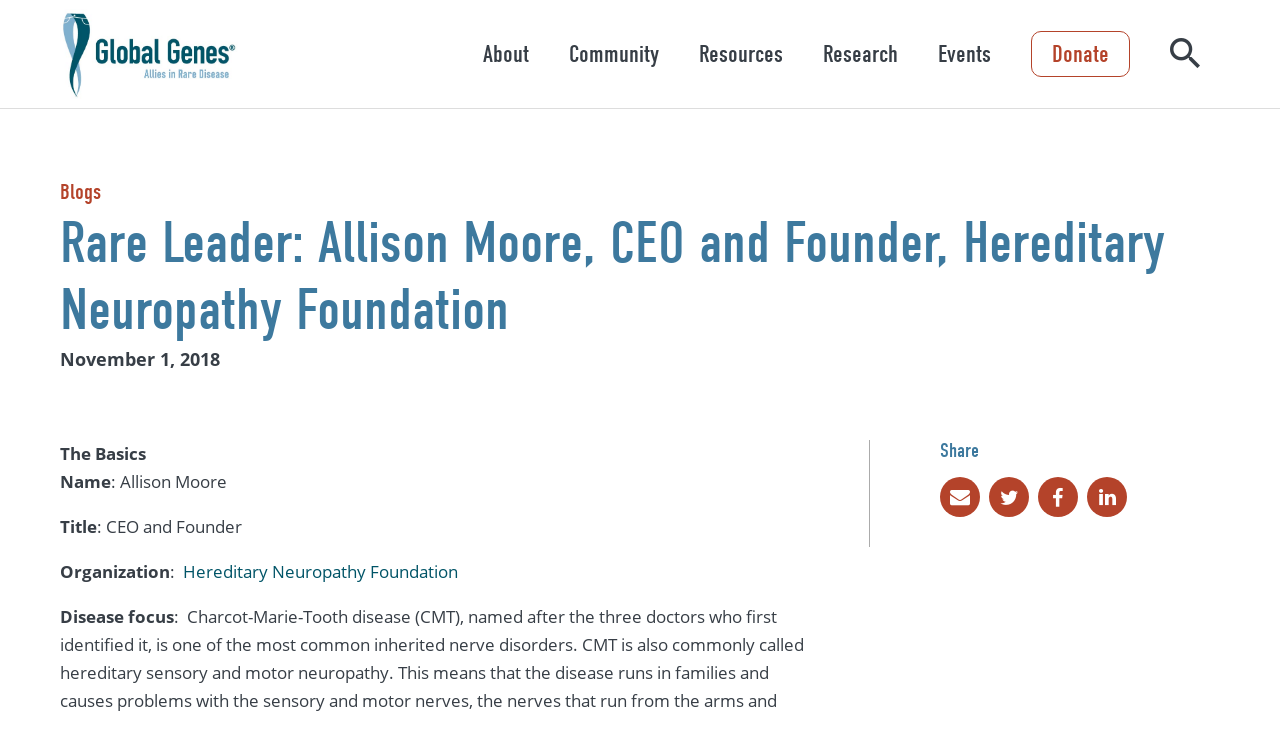

--- FILE ---
content_type: text/html; charset=UTF-8
request_url: https://globalgenes.org/blog/rare-leader-allison-moore-ceo-and-founder-hereditary-neuropathy-foundation/
body_size: 28241
content:
<!DOCTYPE html>
<html lang="en-US">
<head>
	<meta charset="UTF-8">
	<meta name="viewport" content="width=device-width, initial-scale=1.0" />
	<link rel="stylesheet" href="https://use.typekit.net/tqz8hdy.css">
	<style id="jetpack-boost-critical-css">@media all{:root :where(.wp-block-cover h2:not(.has-text-color)),:root :where(.wp-block-cover p:not(.has-text-color)){color:inherit}ul{box-sizing:border-box}.entry-content{counter-reset:footnotes}.screen-reader-text{word-wrap:normal!important;border:0;clip-path:inset(50%);height:1px;margin:-1px;overflow:hidden;padding:0;position:absolute;width:1px}html :where(img[class*=wp-image-]){height:auto;max-width:100%}}@media all{@font-face{font-family:icomoon;font-weight:400;font-style:normal;font-display:block}[class*=" icon-"]{font-family:icomoon!important;speak:never;font-style:normal;font-weight:400;font-variant:normal;text-transform:none;line-height:1;-webkit-font-smoothing:antialiased;-moz-osx-font-smoothing:grayscale}.icon-search:before{content:""}.icon-chevron-right:before{content:""}.icon-envelope:before{content:""}.icon-linkedin:before{content:""}.icon-twitter:before{content:""}.icon-facebook:before{content:""}body:after{content:"{ \"wide\": \"1200\", \"headerDesktop\": \"1001\", \"medium\": \"901\", \"mobile\": \"701\", \"small\": \"510\" }";display:none}.hamburger{padding:19.5px 16px;display:inline-block;font:inherit;color:inherit;text-transform:none;background-color:transparent;border:0;margin:0;overflow:visible}.hamburger-box{width:20px;height:16px;display:inline-block;position:relative}.hamburger-inner{display:block;top:50%;margin-top:-1px}.hamburger-inner,.hamburger-inner::after,.hamburger-inner::before{width:20px;height:2px;background-color:#44667b;border-radius:4px;position:absolute}.hamburger-inner::after,.hamburger-inner::before{content:"";display:block}.hamburger-inner::before{top:-7px}.hamburger-inner::after{bottom:-7px}#site-header{padding-left:60px;padding-right:60px;left:0;right:0;top:0;background:#fff;z-index:1000;border-bottom:1px solid #ddd}@media (min-width:0) and (max-width:700px){#site-header{padding-left:24px;padding-right:24px}}#site-header>.wrapper{display:flex;justify-content:space-between;align-items:center;height:108px}@media (min-width:0) and (max-width:1000px){#site-header>.wrapper{height:62px;padding-left:50px;padding-right:50px;justify-content:center}}#site-header>.wrapper .logo{flex-shrink:0}#site-header>.wrapper .logo img{height:90px;width:auto;display:block}@media (min-width:0) and (max-width:1200px){#site-header>.wrapper .logo img{height:90px}}@media (min-width:0) and (max-width:1000px){#site-header>.wrapper .logo img{height:55px}}#site-header>.wrapper #hamburger{position:absolute;left:60px;margin-left:-16px;top:0}@media (min-width:0) and (max-width:700px){#site-header>.wrapper #hamburger{left:24px}}@media (min-width:1001px){#site-header>.wrapper #hamburger{display:none}}#site-header>.wrapper .right{display:flex;align-items:center;position:relative}@media (min-width:0) and (max-width:1000px){#site-header>.wrapper .right{display:block;position:static}}#site-header>.wrapper .right form{padding:0 20px}@media (min-width:0) and (max-width:1200px){#site-header>.wrapper .right form{padding:0 10px}}#site-header>.wrapper .right form label{display:none;position:absolute;right:0;width:0;top:50%;transform:translateY(-50%);z-index:1;overflow:hidden;border:1px solid #373e46;border-radius:5px;box-sizing:border-box}#site-header>.wrapper .right form label input{border:none;padding:14px 50px 14px 50px;width:100%;box-sizing:border-box;font-size:18px;font:open-sans,sans-serif}#site-header>.wrapper .right form button.close{-webkit-appearance:none;-moz-appearance:none;appearance:none;border:none;background:0 0;padding:0;color:#b4432a;position:absolute;z-index:2;left:0;font-size:24px;line-height:24px;top:50%;margin-top:-22px;box-sizing:border-box;padding:10px}#site-header>.wrapper .right form button.close .icon{transform:scaleX(-1);display:block}#site-header>.wrapper .right form button.search{-webkit-appearance:none;-moz-appearance:none;appearance:none;border:none;background:0 0;padding:0;color:#373e46;font-size:30px;position:relative;z-index:2}@media (min-width:0) and (max-width:1000px){#site-header>.wrapper .right form button.search{font-size:21px;color:#44667b;position:absolute;top:50%;right:60px;transform:translateY(-50%)}}@media (min-width:0) and (max-width:1000px) and (min-width:0) and (max-width:700px){#site-header>.wrapper .right form button.search{right:24px}}@media (min-width:1001px){#nav-wrap nav{transform:none!important;display:flex;align-items:center}#nav-wrap nav>ul{list-style:none;margin:0;padding:0;display:flex;align-items:center}#nav-wrap nav>ul>li{padding:10px}}@media (min-width:1001px) and (min-width:0) and (max-width:1200px){#nav-wrap nav>ul>li{padding:0}}@media (min-width:1001px){#nav-wrap nav>ul>li ul{list-style:none;width:500px;box-sizing:content-box;padding:20px 60px 20px 30px;display:block;position:fixed;right:0;z-index:1006;bottom:0;overflow-y:auto;background:#f6f6f6;top:108px;transform:translateX(100%)}}@media (min-width:1001px) and (min-width:1320px){#nav-wrap nav>ul>li ul{padding:20px calc(50% - 600px) 20px 30px}}@media (min-width:1001px){#nav-wrap nav>ul>li ul li a{padding:10px;background:0 0;border-radius:10px;text-decoration:none;color:#373e46;display:block;margin-bottom:6px}#nav-wrap nav>ul>li ul li a span{font-family:din-condensed,sans-serif;font-weight:400;line-height:1.1em;font-size:22px;margin-bottom:5px}#nav-wrap nav>ul>li ul li a span:after{font-family:icomoon!important;speak:never;font-style:normal;font-weight:400;font-variant:normal;text-transform:none;line-height:1;-webkit-font-smoothing:antialiased;-moz-osx-font-smoothing:grayscale;content:"";display:inline-block;font-size:20px;color:#b4432a;margin-left:8px;opacity:0;position:relative;top:1px}#nav-wrap nav>ul>li ul li a p{margin:0;font-size:14px}}@media (min-width:1001px){#nav-wrap nav>ul>li>div p{display:none}}@media (min-width:1001px){#nav-wrap nav>ul>li>div a,#nav-wrap nav>ul>li>div button{-webkit-appearance:none;-moz-appearance:none;appearance:none;border:none;background:0 0;padding:0;text-decoration:none;font-family:din-condensed,sans-serif;font-size:24px;line-height:1.2em;color:#373e46;padding:10px;display:block}}@media (min-width:1001px){#nav-wrap nav>ul>li>div button+a{display:none}}@media (min-width:1001px){#nav-wrap .cta{font-family:din-condensed,sans-serif;font-size:24px;line-height:1em;color:#b4432a;padding:10px 20px;text-decoration:none;display:inline-block;border-radius:10px;border:1px solid #b4432a;margin:0 20px}}@media (min-width:1001px) and (min-width:0) and (max-width:1200px){#nav-wrap .cta{margin:0 10px}}@media (min-width:0) and (max-width:1000px){#site-header>.wrapper .right #nav-wrap{overflow-y:auto;display:block;position:fixed;top:62px;bottom:0;left:0;width:300px;background:#fff;box-sizing:border-box;transform:translateX(-100%);z-index:1001}}@media (min-width:0) and (max-width:1000px) and (min-width:0) and (max-width:700px){#site-header>.wrapper .right #nav-wrap{width:270px}}@media (min-width:0) and (max-width:1000px){#site-header>.wrapper .right #nav-wrap nav ul{display:block;list-style:none;padding:0;margin:0;padding:20px 40px;box-sizing:border-box;padding-left:60px}}@media (min-width:0) and (max-width:1000px) and (min-width:0) and (max-width:700px){#site-header>.wrapper .right #nav-wrap nav ul{padding-left:24px}}@media (min-width:0) and (max-width:1000px){#site-header>.wrapper .right #nav-wrap nav ul li ul{position:absolute;top:0;left:100%;display:none;width:100%}#site-header>.wrapper .right #nav-wrap nav ul li>div{position:relative}#site-header>.wrapper .right #nav-wrap nav ul li>div p{display:none}#site-header>.wrapper .right #nav-wrap nav ul li>div a{color:#44667b;text-decoration:none;font-size:18px;padding:14px 0;line-height:1em;border-bottom:1px solid #cdcdcd;font-family:open-sans,sans-serif;display:block}#site-header>.wrapper .right #nav-wrap nav ul li>div button{-webkit-appearance:none;-moz-appearance:none;appearance:none;border:none;background:0 0;padding:0;position:absolute;text-indent:-1000px;overflow:hidden;right:0;top:0;font-size:18px;width:15px;padding:11px;width:46px}#site-header>.wrapper .right #nav-wrap nav ul li>div button:before{font-family:icomoon!important;speak:never;font-style:normal;font-weight:400;font-variant:normal;text-transform:none;line-height:1;-webkit-font-smoothing:antialiased;-moz-osx-font-smoothing:grayscale;content:"";color:#44667b;position:absolute;left:14px;top:13px;text-indent:0}}@media (min-width:0) and (max-width:1000px){#site-header>.wrapper .right #nav-wrap .cta{-webkit-appearance:none;-moz-appearance:none;appearance:none;border:none;background:0 0;padding:0;background-color:transparent;border-radius:5px;padding:8px 18px;color:#b4432a;font-size:18px;font-weight:700;line-height:1.25em;text-align:center;display:inline-block;text-decoration:none;font-family:open-sans-condensed,sans-serif;position:relative;z-index:1;overflow:hidden;height:auto;box-sizing:border-box;border:2px solid #b4432a;padding-top:10px;padding-bottom:10px;font-size:18px;margin:0 40px 30px 40px;display:block;margin-left:60px}}@media (min-width:0) and (max-width:1000px) and (min-width:0) and (max-width:700px){#site-header>.wrapper .right #nav-wrap .cta{padding:8px 18px;font-size:18px}}@media (min-width:0) and (max-width:1000px) and (min-width:0) and (max-width:700px){#site-header>.wrapper .right #nav-wrap .cta{margin-left:24px}}#menu-cover{background:rgba(0,0,0,.5);position:fixed;left:0;bottom:0;right:0;z-index:1000;display:none;top:108px}@media (min-width:0) and (max-width:1000px){#menu-cover{top:62px}}#site-footer .wrapper .logo{display:none;padding:20px;padding-left:60px;padding-right:60px}@media (min-width:0) and (max-width:700px){#site-footer .wrapper .logo{padding-left:24px;padding-right:24px}}#site-footer .wrapper .logo img{width:80px}@media (min-width:0) and (max-width:700px){#site-footer .wrapper .logo{display:block;background:#fff}}#site-footer nav>ul button{display:none}#site-footer nav>ul>li>div span{font-size:24px;line-height:1.2em;font-family:din-condensed,sans-serif;color:#373e46;font-weight:400;text-decoration:none;display:inline-block}#site-footer nav>ul>li>ul{margin:0;padding:0;list-style:none}#site-footer nav>ul>li>ul li{padding:0 0}#site-footer nav>ul>li>ul li a{padding:4px 0;font-size:14px;font-weight:400;line-height:1.5em;color:#005467;text-decoration:none;display:inline-block}@media (min-width:0) and (max-width:700px){#site-footer nav>ul>li>div span{border-bottom:1px solid #a5a5a6;padding-left:60px;padding-right:60px;padding-top:22px;padding-bottom:22px;color:#373e46;font-weight:700;font-size:16px;line-height:1.4em;display:block}}@media (min-width:0) and (max-width:700px) and (min-width:0) and (max-width:700px){#site-footer nav>ul>li>div span{padding-left:24px;padding-right:24px}}@media (min-width:0) and (max-width:700px){#site-footer nav>ul>li>ul{display:none;padding-left:60px;padding-right:60px;padding-top:8px;padding-bottom:8px;border-bottom:1px solid #a5a5a6}}@media (min-width:0) and (max-width:700px) and (min-width:0) and (max-width:700px){#site-footer nav>ul>li>ul{padding-left:24px;padding-right:24px}}@media (min-width:0) and (max-width:700px){#site-footer nav>ul>li>ul li{padding:8px 0}#site-footer nav>ul>li>ul li a{font-weight:400;font-size:14px;line-height:1.4em;color:#005467}}@media (min-width:0) and (max-width:700px){#site-footer nav>ul>li.menu-item-has-children>div span{padding-right:50px}#site-footer nav>ul>li.menu-item-has-children>div button{-webkit-appearance:none;-moz-appearance:none;appearance:none;border:none;background:0 0;padding:0;padding:14px 10px 14px 14px;display:block;position:absolute;top:50%;right:10px;margin-top:-23px}#site-footer nav>ul>li.menu-item-has-children>div button span{padding:0}#site-footer nav>ul>li.menu-item-has-children>div button:after{font-family:icomoon!important;speak:never;font-style:normal;font-weight:400;font-variant:normal;text-transform:none;line-height:1;-webkit-font-smoothing:antialiased;-moz-osx-font-smoothing:grayscale;display:block;content:"";transform:rotate(90deg);color:#373e46;font-size:18px}}body,button,input{font-family:open-sans,sans-serif;color:#373e46}body,html{position:relative}body{margin:0}#outer-wrapper{position:relative;z-index:1}.entry-content{padding-left:60px;padding-right:60px;font-size:17px;font-weight:400;line-height:1.66em}@media (min-width:0) and (max-width:700px){.entry-content{padding-left:24px;padding-right:24px}}.entry-content>*{position:relative;z-index:5;box-sizing:border-box}.entry-content>:not(.alignfull){max-width:1200px;margin-left:auto;margin-right:auto}@media (min-width:0) and (max-width:700px){.entry-content{font-size:15px}}.entry-content h1{font-size:48px;font-family:din-condensed,sans-serif;font-weight:400;line-height:1.16em;margin-top:.75em;margin-bottom:.75em}@media (min-width:0) and (max-width:700px){.entry-content h1{font-size:36px}}.entry-content h2{font-size:40px;font-family:din-condensed,sans-serif;font-weight:400;line-height:1.16em;margin-top:.75em;margin-bottom:.75em}@media (min-width:0) and (max-width:700px){.entry-content h2{font-size:30px}}.entry-content ul{font-size:17px;font-weight:400;line-height:1.66em}@media (min-width:0) and (max-width:700px){.entry-content ul{font-size:15px}}.entry-content p{font-size:17px;font-weight:400;line-height:1.66em;margin-top:1em;margin-bottom:1em}@media (min-width:0) and (max-width:700px){.entry-content p{font-size:15px}}.entry-content b,.entry-content strong{font-weight:700}.entry-content a{text-decoration:none;color:#005467}.entry-content .wp-block-cover>span.has-jellybean-blue-background-color~.wp-block-cover__inner-container a:not(.primary-button):not(.secondary-button):not(.wp-block-button__link){color:#fff;text-decoration:underline}.entry-content ul{padding:0}.entry-content ul li{margin:.4em 0 .4em 1.1em}.entry-content img{max-width:100%;height:auto}.entry-content img.alignnone{margin:5px 20px 20px 0}.entry-content img.alignright{float:right;margin:5px 0 20px 20px}.entry-content .alignright{float:right}.entry-content .resources-grid article{width:33.33%;margin-top:9px;margin-bottom:9px}@media (min-width:0) and (max-width:1200px){.entry-content .resources-grid article{width:50%}}@media (min-width:0) and (max-width:700px){.entry-content .resources-grid article{width:100%;max-width:410px;margin:0 auto}}.entry-content .slick-slider.resources-grid article{margin-top:0;margin-bottom:0}.entry-content .resource-item{padding:9px;box-sizing:border-box;break-inside:avoid}.entry-content .resource-item a{text-decoration:none!important}.entry-content .resource-item>a{color:#373e46;display:block}.entry-content .wp-block-cover>span.has-jellybean-blue-background-color~.wp-block-cover__inner-container .resource-item>a{color:#fff}.entry-content .resource-item p{font-size:16px;margin:0;line-height:1.4em;color:#666}.entry-content .wp-block-cover>span.has-jellybean-blue-background-color~.wp-block-cover__inner-container .resource-item p{color:#fff}.entry-content .resource-item .bg{margin-bottom:10px;padding-top:53%;background-size:cover;background-position:center;background-color:#85828d;background-image:url(https://globalgenes.org/wp-content/themes/globalgenes/dist/images/placeholder.png)}.entry-content .resource-item .type{display:block;font-family:din-condensed,sans-serif;font-size:16px;margin-bottom:2px}.entry-content .resource-item h2{font-size:18px;line-height:1.4em;margin:0 0 5px 0;font-family:open-sans,sans-serif;font-weight:600;color:#005467}.entry-content .wp-block-cover>span.has-jellybean-blue-background-color~.wp-block-cover__inner-container .resource-item h2{color:#fff}.entry-content .resource-item .readmore{color:#005467;font-size:18px;font-family:din-condensed,sans-serif;font-weight:400;margin-top:6px;display:inline-block}.entry-content .wp-block-cover>span.has-jellybean-blue-background-color~.wp-block-cover__inner-container .resource-item .readmore{color:#fff}.entry-content .resource-item .readmore:after{font-family:icomoon!important;speak:never;font-style:normal;font-weight:400;font-variant:normal;text-transform:none;line-height:1;-webkit-font-smoothing:antialiased;-moz-osx-font-smoothing:grayscale;content:"";display:inline-block;vertical-align:middle;position:relative;top:-1px}.entry-content .block-related-resources-events .slick-slider article{display:none}.entry-content .block-resource-hero{display:flex;align-items:center}.entry-content .block-resource-hero .inner{padding:70px 0}@media (min-width:0) and (max-width:900px){.entry-content .block-resource-hero .inner{padding:40px 0}}.entry-content .block-resource-hero .inner .pre-heading{font-family:din-condensed,sans-serif;font-size:22px;line-height:1.2em;color:#b4432a;margin:0}.entry-content .block-resource-hero .inner .pre-heading a{color:inherit}.entry-content .block-resource-hero .inner h1{margin:5px 0;color:#3d799e;font-size:58px}@media (min-width:0) and (max-width:900px){.entry-content .block-resource-hero .inner h1{font-size:36px}}.entry-content .block-resource-hero .inner .post-heading{font-size:18px;line-height:1.2em;color:#373e46;margin:0}.entry-content .block-resource-body{display:flex;align-items:flex-start}@media (min-width:0) and (max-width:700px){.entry-content .block-resource-body{display:block}}.entry-content .block-resource-body main>:first-child{margin-top:0}.entry-content .block-resource-body aside{width:28%;min-width:280px;padding-left:70px;margin-left:60px;border-left:1px solid #ababab}.entry-content .block-resource-body aside>:first-child{margin-top:0}.entry-content .block-resource-body aside>:last-child{margin-bottom:0}@media (min-width:0) and (max-width:900px){.entry-content .block-resource-body aside{min-width:200px;padding-left:30px;margin-left:25px;width:100%}}@media (min-width:0) and (max-width:700px){.entry-content .block-resource-body aside{min-width:unset;padding-left:0;margin-left:0;padding-top:30px;border-left:none}}.entry-content .block-resource-body aside .section{margin-bottom:30px}.entry-content .block-resource-body aside .section>a{display:block}.entry-content .block-resource-body aside .section h2{font-size:20px;line-height:1.1em;color:#3d799e;margin:0 0 10px 0}.entry-content .block-resource-body aside .section .rel{padding:5px 10px;border:1px solid #373e46;border-radius:5px;color:#373e46;text-decoration:none;margin:5px 10px 5px 0;display:inline-block}.entry-content .block-resource-body aside .section .share a{display:inline-block;width:40px;height:40px;border-radius:50%;background:#b4432a;color:#fff;font-size:20px;box-sizing:border-box;line-height:1em;padding:10px;text-align:center;margin-right:5px;margin-top:5px}.wrapper{margin:0 auto;max-width:1200px}.screen-reader-text{border:0;clip:rect(1px,1px,1px,1px);clip-path:inset(50%);height:1px;margin:-1px;overflow:hidden;padding:0;position:absolute!important;width:1px;word-wrap:normal!important}#site-header .fixed-area{margin-left:-60px;margin-right:-60px}@media (min-width:0) and (max-width:700px){#site-header .fixed-area{margin-left:-24px;margin-right:-24px}}}</style><meta name='robots' content='index, follow, max-image-preview:large, max-snippet:-1, max-video-preview:-1' />

	<!-- This site is optimized with the Yoast SEO Premium plugin v26.6 (Yoast SEO v26.6) - https://yoast.com/wordpress/plugins/seo/ -->
	<title>Rare Leader: Allison Moore, CEO and Founder, Hereditary Neuropathy Foundation - Global Genes</title>
	<link rel="canonical" href="https://globalgenes.org/blog/rare-leader-allison-moore-ceo-and-founder-hereditary-neuropathy-foundation/" />
	<meta property="og:locale" content="en_US" />
	<meta property="og:type" content="article" />
	<meta property="og:title" content="Rare Leader: Allison Moore, CEO and Founder, Hereditary Neuropathy Foundation" />
	<meta property="og:description" content="The Basics Name: Allison Moore Title: CEO and Founder Organization:  Hereditary Neuropathy Foundation Disease focus:  Charcot-Marie-Tooth disease [&hellip;]" />
	<meta property="og:url" content="https://globalgenes.org/blog/rare-leader-allison-moore-ceo-and-founder-hereditary-neuropathy-foundation/" />
	<meta property="og:site_name" content="Global Genes" />
	<meta property="article:published_time" content="2018-11-01T15:00:52+00:00" />
	<meta property="og:image" content="https://i0.wp.com/globalgenes.org/wp-content/uploads/2018/10/Allison-Moore-HNF.jpg?fit=500%2C300&ssl=1" />
	<meta property="og:image:width" content="500" />
	<meta property="og:image:height" content="300" />
	<meta property="og:image:type" content="image/jpeg" />
	<meta name="author" content="Katelyn Hobbs" />
	<meta name="twitter:card" content="summary_large_image" />
	<meta name="twitter:label1" content="Written by" />
	<meta name="twitter:data1" content="Katelyn Hobbs" />
	<meta name="twitter:label2" content="Est. reading time" />
	<meta name="twitter:data2" content="8 minutes" />
	<script type="application/ld+json" class="yoast-schema-graph">{"@context":"https://schema.org","@graph":[{"@type":"Article","@id":"https://globalgenes.org/blog/rare-leader-allison-moore-ceo-and-founder-hereditary-neuropathy-foundation/#article","isPartOf":{"@id":"https://globalgenes.org/blog/rare-leader-allison-moore-ceo-and-founder-hereditary-neuropathy-foundation/"},"author":{"name":"Katelyn Hobbs","@id":"https://globalgenes.org/#/schema/person/d2ca2e733736694d2944a5601344569e"},"headline":"Rare Leader: Allison Moore, CEO and Founder, Hereditary Neuropathy Foundation","datePublished":"2018-11-01T15:00:52+00:00","mainEntityOfPage":{"@id":"https://globalgenes.org/blog/rare-leader-allison-moore-ceo-and-founder-hereditary-neuropathy-foundation/"},"wordCount":1609,"publisher":{"@id":"https://globalgenes.org/#organization"},"image":{"@id":"https://globalgenes.org/blog/rare-leader-allison-moore-ceo-and-founder-hereditary-neuropathy-foundation/#primaryimage"},"thumbnailUrl":"https://i0.wp.com/globalgenes.org/wp-content/uploads/2018/10/Allison-Moore-HNF.jpg?fit=500%2C300&ssl=1","articleSection":["Community Highlights","Rare Community"],"inLanguage":"en-US"},{"@type":"WebPage","@id":"https://globalgenes.org/blog/rare-leader-allison-moore-ceo-and-founder-hereditary-neuropathy-foundation/","url":"https://globalgenes.org/blog/rare-leader-allison-moore-ceo-and-founder-hereditary-neuropathy-foundation/","name":"Rare Leader: Allison Moore, CEO and Founder, Hereditary Neuropathy Foundation - Global Genes","isPartOf":{"@id":"https://globalgenes.org/#website"},"primaryImageOfPage":{"@id":"https://globalgenes.org/blog/rare-leader-allison-moore-ceo-and-founder-hereditary-neuropathy-foundation/#primaryimage"},"image":{"@id":"https://globalgenes.org/blog/rare-leader-allison-moore-ceo-and-founder-hereditary-neuropathy-foundation/#primaryimage"},"thumbnailUrl":"https://i0.wp.com/globalgenes.org/wp-content/uploads/2018/10/Allison-Moore-HNF.jpg?fit=500%2C300&ssl=1","datePublished":"2018-11-01T15:00:52+00:00","breadcrumb":{"@id":"https://globalgenes.org/blog/rare-leader-allison-moore-ceo-and-founder-hereditary-neuropathy-foundation/#breadcrumb"},"inLanguage":"en-US","potentialAction":[{"@type":"ReadAction","target":["https://globalgenes.org/blog/rare-leader-allison-moore-ceo-and-founder-hereditary-neuropathy-foundation/"]}]},{"@type":"ImageObject","inLanguage":"en-US","@id":"https://globalgenes.org/blog/rare-leader-allison-moore-ceo-and-founder-hereditary-neuropathy-foundation/#primaryimage","url":"https://i0.wp.com/globalgenes.org/wp-content/uploads/2018/10/Allison-Moore-HNF.jpg?fit=500%2C300&ssl=1","contentUrl":"https://i0.wp.com/globalgenes.org/wp-content/uploads/2018/10/Allison-Moore-HNF.jpg?fit=500%2C300&ssl=1","width":500,"height":300},{"@type":"BreadcrumbList","@id":"https://globalgenes.org/blog/rare-leader-allison-moore-ceo-and-founder-hereditary-neuropathy-foundation/#breadcrumb","itemListElement":[{"@type":"ListItem","position":1,"name":"Home","item":"https://globalgenes.org/"},{"@type":"ListItem","position":2,"name":"Rare Leader: Allison Moore, CEO and Founder, Hereditary Neuropathy Foundation"}]},{"@type":"WebSite","@id":"https://globalgenes.org/#website","url":"https://globalgenes.org/","name":"Global Genes","description":"Empowering the Rare Disease Community","publisher":{"@id":"https://globalgenes.org/#organization"},"potentialAction":[{"@type":"SearchAction","target":{"@type":"EntryPoint","urlTemplate":"https://globalgenes.org/?s={search_term_string}"},"query-input":{"@type":"PropertyValueSpecification","valueRequired":true,"valueName":"search_term_string"}}],"inLanguage":"en-US"},{"@type":"Organization","@id":"https://globalgenes.org/#organization","name":"Global Genes","url":"https://globalgenes.org/","logo":{"@type":"ImageObject","inLanguage":"en-US","@id":"https://globalgenes.org/#/schema/logo/image/","url":"https://i0.wp.com/globalgenes.org/wp-content/uploads/2019/02/global-genes-logo-registered-1-2-1.jpg?fit=531%2C268&ssl=1","contentUrl":"https://i0.wp.com/globalgenes.org/wp-content/uploads/2019/02/global-genes-logo-registered-1-2-1.jpg?fit=531%2C268&ssl=1","width":531,"height":268,"caption":"Global Genes"},"image":{"@id":"https://globalgenes.org/#/schema/logo/image/"}},{"@type":"Person","@id":"https://globalgenes.org/#/schema/person/d2ca2e733736694d2944a5601344569e","name":"Katelyn Hobbs","image":{"@type":"ImageObject","inLanguage":"en-US","@id":"https://globalgenes.org/#/schema/person/image/","url":"https://secure.gravatar.com/avatar/6bc2af03871a7dbe73164d1bbd99f147fd4af6df600e762d5e5398021051d769?s=96&d=mm&r=g","contentUrl":"https://secure.gravatar.com/avatar/6bc2af03871a7dbe73164d1bbd99f147fd4af6df600e762d5e5398021051d769?s=96&d=mm&r=g","caption":"Katelyn Hobbs"},"url":"https://globalgenes.org/blog/author/katelynhobbs/"}]}</script>
	<!-- / Yoast SEO Premium plugin. -->


<link rel='dns-prefetch' href='//globalgenes.tfaforms.net' />
<link rel='dns-prefetch' href='//stats.wp.com' />
<link rel='preconnect' href='//i0.wp.com' />
<link rel="alternate" title="oEmbed (JSON)" type="application/json+oembed" href="https://globalgenes.org/wp-json/oembed/1.0/embed?url=https%3A%2F%2Fglobalgenes.org%2Fblog%2Frare-leader-allison-moore-ceo-and-founder-hereditary-neuropathy-foundation%2F" />
<link rel="alternate" title="oEmbed (XML)" type="text/xml+oembed" href="https://globalgenes.org/wp-json/oembed/1.0/embed?url=https%3A%2F%2Fglobalgenes.org%2Fblog%2Frare-leader-allison-moore-ceo-and-founder-hereditary-neuropathy-foundation%2F&#038;format=xml" />
<style id='wp-img-auto-sizes-contain-inline-css' type='text/css'>
img:is([sizes=auto i],[sizes^="auto," i]){contain-intrinsic-size:3000px 1500px}
/*# sourceURL=wp-img-auto-sizes-contain-inline-css */
</style>
<noscript><link rel='stylesheet' id='fpblocks-css-css' href='https://globalgenes.org/wp-content/plugins/fp-blocks/public/css/main.css?ver=1728367108' type='text/css' media='all' />
</noscript><script src="/cdn-cgi/scripts/7d0fa10a/cloudflare-static/rocket-loader.min.js" data-cf-settings="afc89a91ab43058bd0e6417a-|49"></script><link rel='stylesheet' id='fpblocks-css-css' href='https://globalgenes.org/wp-content/plugins/fp-blocks/public/css/main.css?ver=1728367108' type='text/css' media="not all" data-media="all" onload="this.media=this.dataset.media; delete this.dataset.media; this.removeAttribute( 'onload' );" />
<style id='wp-emoji-styles-inline-css' type='text/css'>

	img.wp-smiley, img.emoji {
		display: inline !important;
		border: none !important;
		box-shadow: none !important;
		height: 1em !important;
		width: 1em !important;
		margin: 0 0.07em !important;
		vertical-align: -0.1em !important;
		background: none !important;
		padding: 0 !important;
	}
/*# sourceURL=wp-emoji-styles-inline-css */
</style>
<style id='wp-block-library-inline-css' type='text/css'>
:root{--wp-block-synced-color:#7a00df;--wp-block-synced-color--rgb:122,0,223;--wp-bound-block-color:var(--wp-block-synced-color);--wp-editor-canvas-background:#ddd;--wp-admin-theme-color:#007cba;--wp-admin-theme-color--rgb:0,124,186;--wp-admin-theme-color-darker-10:#006ba1;--wp-admin-theme-color-darker-10--rgb:0,107,160.5;--wp-admin-theme-color-darker-20:#005a87;--wp-admin-theme-color-darker-20--rgb:0,90,135;--wp-admin-border-width-focus:2px}@media (min-resolution:192dpi){:root{--wp-admin-border-width-focus:1.5px}}.wp-element-button{cursor:pointer}:root .has-very-light-gray-background-color{background-color:#eee}:root .has-very-dark-gray-background-color{background-color:#313131}:root .has-very-light-gray-color{color:#eee}:root .has-very-dark-gray-color{color:#313131}:root .has-vivid-green-cyan-to-vivid-cyan-blue-gradient-background{background:linear-gradient(135deg,#00d084,#0693e3)}:root .has-purple-crush-gradient-background{background:linear-gradient(135deg,#34e2e4,#4721fb 50%,#ab1dfe)}:root .has-hazy-dawn-gradient-background{background:linear-gradient(135deg,#faaca8,#dad0ec)}:root .has-subdued-olive-gradient-background{background:linear-gradient(135deg,#fafae1,#67a671)}:root .has-atomic-cream-gradient-background{background:linear-gradient(135deg,#fdd79a,#004a59)}:root .has-nightshade-gradient-background{background:linear-gradient(135deg,#330968,#31cdcf)}:root .has-midnight-gradient-background{background:linear-gradient(135deg,#020381,#2874fc)}:root{--wp--preset--font-size--normal:16px;--wp--preset--font-size--huge:42px}.has-regular-font-size{font-size:1em}.has-larger-font-size{font-size:2.625em}.has-normal-font-size{font-size:var(--wp--preset--font-size--normal)}.has-huge-font-size{font-size:var(--wp--preset--font-size--huge)}:root .has-text-align-center{text-align:center}:root .has-text-align-left{text-align:left}:root .has-text-align-right{text-align:right}.has-fit-text{white-space:nowrap!important}#end-resizable-editor-section{display:none}.aligncenter{clear:both}.items-justified-left{justify-content:flex-start}.items-justified-center{justify-content:center}.items-justified-right{justify-content:flex-end}.items-justified-space-between{justify-content:space-between}.screen-reader-text{word-wrap:normal!important;border:0;clip-path:inset(50%);height:1px;margin:-1px;overflow:hidden;padding:0;position:absolute;width:1px}.screen-reader-text:focus{background-color:#ddd;clip-path:none;color:#444;display:block;font-size:1em;height:auto;left:5px;line-height:normal;padding:15px 23px 14px;text-decoration:none;top:5px;width:auto;z-index:100000}html :where(.has-border-color){border-style:solid}html :where([style*=border-top-color]){border-top-style:solid}html :where([style*=border-right-color]){border-right-style:solid}html :where([style*=border-bottom-color]){border-bottom-style:solid}html :where([style*=border-left-color]){border-left-style:solid}html :where([style*=border-width]){border-style:solid}html :where([style*=border-top-width]){border-top-style:solid}html :where([style*=border-right-width]){border-right-style:solid}html :where([style*=border-bottom-width]){border-bottom-style:solid}html :where([style*=border-left-width]){border-left-style:solid}html :where(img[class*=wp-image-]){height:auto;max-width:100%}:where(figure){margin:0 0 1em}html :where(.is-position-sticky){--wp-admin--admin-bar--position-offset:var(--wp-admin--admin-bar--height,0px)}@media screen and (max-width:600px){html :where(.is-position-sticky){--wp-admin--admin-bar--position-offset:0px}}
.has-text-align-justify{text-align:justify;}

/*# sourceURL=wp-block-library-inline-css */
</style><style id='wp-block-buttons-inline-css' type='text/css'>
.wp-block-buttons{box-sizing:border-box}.wp-block-buttons.is-vertical{flex-direction:column}.wp-block-buttons.is-vertical>.wp-block-button:last-child{margin-bottom:0}.wp-block-buttons>.wp-block-button{display:inline-block;margin:0}.wp-block-buttons.is-content-justification-left{justify-content:flex-start}.wp-block-buttons.is-content-justification-left.is-vertical{align-items:flex-start}.wp-block-buttons.is-content-justification-center{justify-content:center}.wp-block-buttons.is-content-justification-center.is-vertical{align-items:center}.wp-block-buttons.is-content-justification-right{justify-content:flex-end}.wp-block-buttons.is-content-justification-right.is-vertical{align-items:flex-end}.wp-block-buttons.is-content-justification-space-between{justify-content:space-between}.wp-block-buttons.aligncenter{text-align:center}.wp-block-buttons:not(.is-content-justification-space-between,.is-content-justification-right,.is-content-justification-left,.is-content-justification-center) .wp-block-button.aligncenter{margin-left:auto;margin-right:auto;width:100%}.wp-block-buttons[style*=text-decoration] .wp-block-button,.wp-block-buttons[style*=text-decoration] .wp-block-button__link{text-decoration:inherit}.wp-block-buttons.has-custom-font-size .wp-block-button__link{font-size:inherit}.wp-block-buttons .wp-block-button__link{width:100%}.wp-block-button.aligncenter{text-align:center}
/*# sourceURL=https://globalgenes.org/wp-content/plugins/gutenberg/build/styles/block-library/buttons/style.css */
</style>
<style id='wp-block-columns-inline-css' type='text/css'>
.wp-block-columns{box-sizing:border-box;display:flex;flex-wrap:wrap!important}@media (min-width:782px){.wp-block-columns{flex-wrap:nowrap!important}}.wp-block-columns{align-items:normal!important}.wp-block-columns.are-vertically-aligned-top{align-items:flex-start}.wp-block-columns.are-vertically-aligned-center{align-items:center}.wp-block-columns.are-vertically-aligned-bottom{align-items:flex-end}@media (max-width:781px){.wp-block-columns:not(.is-not-stacked-on-mobile)>.wp-block-column{flex-basis:100%!important}}@media (min-width:782px){.wp-block-columns:not(.is-not-stacked-on-mobile)>.wp-block-column{flex-basis:0;flex-grow:1}.wp-block-columns:not(.is-not-stacked-on-mobile)>.wp-block-column[style*=flex-basis]{flex-grow:0}}.wp-block-columns.is-not-stacked-on-mobile{flex-wrap:nowrap!important}.wp-block-columns.is-not-stacked-on-mobile>.wp-block-column{flex-basis:0;flex-grow:1}.wp-block-columns.is-not-stacked-on-mobile>.wp-block-column[style*=flex-basis]{flex-grow:0}:where(.wp-block-columns){margin-bottom:1.75em}:where(.wp-block-columns.has-background){padding:1.25em 2.375em}.wp-block-column{flex-grow:1;min-width:0;overflow-wrap:break-word;word-break:break-word}.wp-block-column.is-vertically-aligned-top{align-self:flex-start}.wp-block-column.is-vertically-aligned-center{align-self:center}.wp-block-column.is-vertically-aligned-bottom{align-self:flex-end}.wp-block-column.is-vertically-aligned-stretch{align-self:stretch}.wp-block-column.is-vertically-aligned-bottom,.wp-block-column.is-vertically-aligned-center,.wp-block-column.is-vertically-aligned-top{width:100%}
/*# sourceURL=https://globalgenes.org/wp-content/plugins/gutenberg/build/styles/block-library/columns/style.css */
</style>
<style id='wp-block-paragraph-inline-css' type='text/css'>
.is-small-text{font-size:.875em}.is-regular-text{font-size:1em}.is-large-text{font-size:2.25em}.is-larger-text{font-size:3em}.has-drop-cap:not(:focus):first-letter{float:left;font-size:8.4em;font-style:normal;font-weight:100;line-height:.68;margin:.05em .1em 0 0;text-transform:uppercase}body.rtl .has-drop-cap:not(:focus):first-letter{float:none;margin-left:.1em}p.has-drop-cap.has-background{overflow:hidden}:root :where(p.has-background){padding:1.25em 2.375em}:where(p.has-text-color:not(.has-link-color)) a{color:inherit}p.has-text-align-left[style*="writing-mode:vertical-lr"],p.has-text-align-right[style*="writing-mode:vertical-rl"]{rotate:180deg}
/*# sourceURL=https://globalgenes.org/wp-content/plugins/gutenberg/build/styles/block-library/paragraph/style.css */
</style>
<style id='wp-block-button-inline-css' type='text/css'>
.wp-block-button__link{align-content:center;box-sizing:border-box;cursor:pointer;display:inline-block;height:100%;text-align:center;word-break:break-word}.wp-block-button__link.aligncenter{text-align:center}.wp-block-button__link.alignright{text-align:right}:where(.wp-block-button__link){border-radius:9999px;box-shadow:none;padding:calc(.667em + 2px) calc(1.333em + 2px);text-decoration:none}.wp-block-button[style*=text-decoration] .wp-block-button__link{text-decoration:inherit}.wp-block-buttons>.wp-block-button.has-custom-width{max-width:none}.wp-block-buttons>.wp-block-button.has-custom-width .wp-block-button__link{width:100%}.wp-block-buttons>.wp-block-button.has-custom-font-size .wp-block-button__link{font-size:inherit}.wp-block-buttons>.wp-block-button.wp-block-button__width-25{width:calc(25% - var(--wp--style--block-gap, .5em)*.75)}.wp-block-buttons>.wp-block-button.wp-block-button__width-50{width:calc(50% - var(--wp--style--block-gap, .5em)*.5)}.wp-block-buttons>.wp-block-button.wp-block-button__width-75{width:calc(75% - var(--wp--style--block-gap, .5em)*.25)}.wp-block-buttons>.wp-block-button.wp-block-button__width-100{flex-basis:100%;width:100%}.wp-block-buttons.is-vertical>.wp-block-button.wp-block-button__width-25{width:25%}.wp-block-buttons.is-vertical>.wp-block-button.wp-block-button__width-50{width:50%}.wp-block-buttons.is-vertical>.wp-block-button.wp-block-button__width-75{width:75%}.wp-block-button.is-style-squared,.wp-block-button__link.wp-block-button.is-style-squared{border-radius:0}.wp-block-button.no-border-radius,.wp-block-button__link.no-border-radius{border-radius:0!important}:root :where(.wp-block-button .wp-block-button__link.is-style-outline),:root :where(.wp-block-button.is-style-outline>.wp-block-button__link){border:2px solid;padding:.667em 1.333em}:root :where(.wp-block-button .wp-block-button__link.is-style-outline:not(.has-text-color)),:root :where(.wp-block-button.is-style-outline>.wp-block-button__link:not(.has-text-color)){color:currentColor}:root :where(.wp-block-button .wp-block-button__link.is-style-outline:not(.has-background)),:root :where(.wp-block-button.is-style-outline>.wp-block-button__link:not(.has-background)){background-color:initial;background-image:none}
/*# sourceURL=https://globalgenes.org/wp-content/plugins/gutenberg/build/styles/block-library/button/style.css */
</style>
<style id='wp-block-cover-inline-css' type='text/css'>
.wp-block-cover,.wp-block-cover-image{align-items:center;background-position:50%;box-sizing:border-box;display:flex;justify-content:center;min-height:430px;overflow:hidden;overflow:clip;padding:1em;position:relative}.wp-block-cover .has-background-dim:not([class*=-background-color]),.wp-block-cover-image .has-background-dim:not([class*=-background-color]),.wp-block-cover-image.has-background-dim:not([class*=-background-color]),.wp-block-cover.has-background-dim:not([class*=-background-color]){background-color:#000}.wp-block-cover .has-background-dim.has-background-gradient,.wp-block-cover-image .has-background-dim.has-background-gradient{background-color:initial}.wp-block-cover-image.has-background-dim:before,.wp-block-cover.has-background-dim:before{background-color:inherit;content:""}.wp-block-cover .wp-block-cover__background,.wp-block-cover .wp-block-cover__gradient-background,.wp-block-cover-image .wp-block-cover__background,.wp-block-cover-image .wp-block-cover__gradient-background,.wp-block-cover-image.has-background-dim:not(.has-background-gradient):before,.wp-block-cover.has-background-dim:not(.has-background-gradient):before{bottom:0;left:0;opacity:.5;position:absolute;right:0;top:0}.wp-block-cover-image.has-background-dim.has-background-dim-10 .wp-block-cover__background,.wp-block-cover-image.has-background-dim.has-background-dim-10 .wp-block-cover__gradient-background,.wp-block-cover-image.has-background-dim.has-background-dim-10:not(.has-background-gradient):before,.wp-block-cover.has-background-dim.has-background-dim-10 .wp-block-cover__background,.wp-block-cover.has-background-dim.has-background-dim-10 .wp-block-cover__gradient-background,.wp-block-cover.has-background-dim.has-background-dim-10:not(.has-background-gradient):before{opacity:.1}.wp-block-cover-image.has-background-dim.has-background-dim-20 .wp-block-cover__background,.wp-block-cover-image.has-background-dim.has-background-dim-20 .wp-block-cover__gradient-background,.wp-block-cover-image.has-background-dim.has-background-dim-20:not(.has-background-gradient):before,.wp-block-cover.has-background-dim.has-background-dim-20 .wp-block-cover__background,.wp-block-cover.has-background-dim.has-background-dim-20 .wp-block-cover__gradient-background,.wp-block-cover.has-background-dim.has-background-dim-20:not(.has-background-gradient):before{opacity:.2}.wp-block-cover-image.has-background-dim.has-background-dim-30 .wp-block-cover__background,.wp-block-cover-image.has-background-dim.has-background-dim-30 .wp-block-cover__gradient-background,.wp-block-cover-image.has-background-dim.has-background-dim-30:not(.has-background-gradient):before,.wp-block-cover.has-background-dim.has-background-dim-30 .wp-block-cover__background,.wp-block-cover.has-background-dim.has-background-dim-30 .wp-block-cover__gradient-background,.wp-block-cover.has-background-dim.has-background-dim-30:not(.has-background-gradient):before{opacity:.3}.wp-block-cover-image.has-background-dim.has-background-dim-40 .wp-block-cover__background,.wp-block-cover-image.has-background-dim.has-background-dim-40 .wp-block-cover__gradient-background,.wp-block-cover-image.has-background-dim.has-background-dim-40:not(.has-background-gradient):before,.wp-block-cover.has-background-dim.has-background-dim-40 .wp-block-cover__background,.wp-block-cover.has-background-dim.has-background-dim-40 .wp-block-cover__gradient-background,.wp-block-cover.has-background-dim.has-background-dim-40:not(.has-background-gradient):before{opacity:.4}.wp-block-cover-image.has-background-dim.has-background-dim-50 .wp-block-cover__background,.wp-block-cover-image.has-background-dim.has-background-dim-50 .wp-block-cover__gradient-background,.wp-block-cover-image.has-background-dim.has-background-dim-50:not(.has-background-gradient):before,.wp-block-cover.has-background-dim.has-background-dim-50 .wp-block-cover__background,.wp-block-cover.has-background-dim.has-background-dim-50 .wp-block-cover__gradient-background,.wp-block-cover.has-background-dim.has-background-dim-50:not(.has-background-gradient):before{opacity:.5}.wp-block-cover-image.has-background-dim.has-background-dim-60 .wp-block-cover__background,.wp-block-cover-image.has-background-dim.has-background-dim-60 .wp-block-cover__gradient-background,.wp-block-cover-image.has-background-dim.has-background-dim-60:not(.has-background-gradient):before,.wp-block-cover.has-background-dim.has-background-dim-60 .wp-block-cover__background,.wp-block-cover.has-background-dim.has-background-dim-60 .wp-block-cover__gradient-background,.wp-block-cover.has-background-dim.has-background-dim-60:not(.has-background-gradient):before{opacity:.6}.wp-block-cover-image.has-background-dim.has-background-dim-70 .wp-block-cover__background,.wp-block-cover-image.has-background-dim.has-background-dim-70 .wp-block-cover__gradient-background,.wp-block-cover-image.has-background-dim.has-background-dim-70:not(.has-background-gradient):before,.wp-block-cover.has-background-dim.has-background-dim-70 .wp-block-cover__background,.wp-block-cover.has-background-dim.has-background-dim-70 .wp-block-cover__gradient-background,.wp-block-cover.has-background-dim.has-background-dim-70:not(.has-background-gradient):before{opacity:.7}.wp-block-cover-image.has-background-dim.has-background-dim-80 .wp-block-cover__background,.wp-block-cover-image.has-background-dim.has-background-dim-80 .wp-block-cover__gradient-background,.wp-block-cover-image.has-background-dim.has-background-dim-80:not(.has-background-gradient):before,.wp-block-cover.has-background-dim.has-background-dim-80 .wp-block-cover__background,.wp-block-cover.has-background-dim.has-background-dim-80 .wp-block-cover__gradient-background,.wp-block-cover.has-background-dim.has-background-dim-80:not(.has-background-gradient):before{opacity:.8}.wp-block-cover-image.has-background-dim.has-background-dim-90 .wp-block-cover__background,.wp-block-cover-image.has-background-dim.has-background-dim-90 .wp-block-cover__gradient-background,.wp-block-cover-image.has-background-dim.has-background-dim-90:not(.has-background-gradient):before,.wp-block-cover.has-background-dim.has-background-dim-90 .wp-block-cover__background,.wp-block-cover.has-background-dim.has-background-dim-90 .wp-block-cover__gradient-background,.wp-block-cover.has-background-dim.has-background-dim-90:not(.has-background-gradient):before{opacity:.9}.wp-block-cover-image.has-background-dim.has-background-dim-100 .wp-block-cover__background,.wp-block-cover-image.has-background-dim.has-background-dim-100 .wp-block-cover__gradient-background,.wp-block-cover-image.has-background-dim.has-background-dim-100:not(.has-background-gradient):before,.wp-block-cover.has-background-dim.has-background-dim-100 .wp-block-cover__background,.wp-block-cover.has-background-dim.has-background-dim-100 .wp-block-cover__gradient-background,.wp-block-cover.has-background-dim.has-background-dim-100:not(.has-background-gradient):before{opacity:1}.wp-block-cover .wp-block-cover__background.has-background-dim.has-background-dim-0,.wp-block-cover .wp-block-cover__gradient-background.has-background-dim.has-background-dim-0,.wp-block-cover-image .wp-block-cover__background.has-background-dim.has-background-dim-0,.wp-block-cover-image .wp-block-cover__gradient-background.has-background-dim.has-background-dim-0{opacity:0}.wp-block-cover .wp-block-cover__background.has-background-dim.has-background-dim-10,.wp-block-cover .wp-block-cover__gradient-background.has-background-dim.has-background-dim-10,.wp-block-cover-image .wp-block-cover__background.has-background-dim.has-background-dim-10,.wp-block-cover-image .wp-block-cover__gradient-background.has-background-dim.has-background-dim-10{opacity:.1}.wp-block-cover .wp-block-cover__background.has-background-dim.has-background-dim-20,.wp-block-cover .wp-block-cover__gradient-background.has-background-dim.has-background-dim-20,.wp-block-cover-image .wp-block-cover__background.has-background-dim.has-background-dim-20,.wp-block-cover-image .wp-block-cover__gradient-background.has-background-dim.has-background-dim-20{opacity:.2}.wp-block-cover .wp-block-cover__background.has-background-dim.has-background-dim-30,.wp-block-cover .wp-block-cover__gradient-background.has-background-dim.has-background-dim-30,.wp-block-cover-image .wp-block-cover__background.has-background-dim.has-background-dim-30,.wp-block-cover-image .wp-block-cover__gradient-background.has-background-dim.has-background-dim-30{opacity:.3}.wp-block-cover .wp-block-cover__background.has-background-dim.has-background-dim-40,.wp-block-cover .wp-block-cover__gradient-background.has-background-dim.has-background-dim-40,.wp-block-cover-image .wp-block-cover__background.has-background-dim.has-background-dim-40,.wp-block-cover-image .wp-block-cover__gradient-background.has-background-dim.has-background-dim-40{opacity:.4}.wp-block-cover .wp-block-cover__background.has-background-dim.has-background-dim-50,.wp-block-cover .wp-block-cover__gradient-background.has-background-dim.has-background-dim-50,.wp-block-cover-image .wp-block-cover__background.has-background-dim.has-background-dim-50,.wp-block-cover-image .wp-block-cover__gradient-background.has-background-dim.has-background-dim-50{opacity:.5}.wp-block-cover .wp-block-cover__background.has-background-dim.has-background-dim-60,.wp-block-cover .wp-block-cover__gradient-background.has-background-dim.has-background-dim-60,.wp-block-cover-image .wp-block-cover__background.has-background-dim.has-background-dim-60,.wp-block-cover-image .wp-block-cover__gradient-background.has-background-dim.has-background-dim-60{opacity:.6}.wp-block-cover .wp-block-cover__background.has-background-dim.has-background-dim-70,.wp-block-cover .wp-block-cover__gradient-background.has-background-dim.has-background-dim-70,.wp-block-cover-image .wp-block-cover__background.has-background-dim.has-background-dim-70,.wp-block-cover-image .wp-block-cover__gradient-background.has-background-dim.has-background-dim-70{opacity:.7}.wp-block-cover .wp-block-cover__background.has-background-dim.has-background-dim-80,.wp-block-cover .wp-block-cover__gradient-background.has-background-dim.has-background-dim-80,.wp-block-cover-image .wp-block-cover__background.has-background-dim.has-background-dim-80,.wp-block-cover-image .wp-block-cover__gradient-background.has-background-dim.has-background-dim-80{opacity:.8}.wp-block-cover .wp-block-cover__background.has-background-dim.has-background-dim-90,.wp-block-cover .wp-block-cover__gradient-background.has-background-dim.has-background-dim-90,.wp-block-cover-image .wp-block-cover__background.has-background-dim.has-background-dim-90,.wp-block-cover-image .wp-block-cover__gradient-background.has-background-dim.has-background-dim-90{opacity:.9}.wp-block-cover .wp-block-cover__background.has-background-dim.has-background-dim-100,.wp-block-cover .wp-block-cover__gradient-background.has-background-dim.has-background-dim-100,.wp-block-cover-image .wp-block-cover__background.has-background-dim.has-background-dim-100,.wp-block-cover-image .wp-block-cover__gradient-background.has-background-dim.has-background-dim-100{opacity:1}.wp-block-cover-image.alignleft,.wp-block-cover-image.alignright,.wp-block-cover.alignleft,.wp-block-cover.alignright{max-width:420px;width:100%}.wp-block-cover-image.aligncenter,.wp-block-cover-image.alignleft,.wp-block-cover-image.alignright,.wp-block-cover.aligncenter,.wp-block-cover.alignleft,.wp-block-cover.alignright{display:flex}.wp-block-cover .wp-block-cover__inner-container,.wp-block-cover-image .wp-block-cover__inner-container{color:inherit;position:relative;width:100%}.wp-block-cover-image.is-position-top-left,.wp-block-cover.is-position-top-left{align-items:flex-start;justify-content:flex-start}.wp-block-cover-image.is-position-top-center,.wp-block-cover.is-position-top-center{align-items:flex-start;justify-content:center}.wp-block-cover-image.is-position-top-right,.wp-block-cover.is-position-top-right{align-items:flex-start;justify-content:flex-end}.wp-block-cover-image.is-position-center-left,.wp-block-cover.is-position-center-left{align-items:center;justify-content:flex-start}.wp-block-cover-image.is-position-center-center,.wp-block-cover.is-position-center-center{align-items:center;justify-content:center}.wp-block-cover-image.is-position-center-right,.wp-block-cover.is-position-center-right{align-items:center;justify-content:flex-end}.wp-block-cover-image.is-position-bottom-left,.wp-block-cover.is-position-bottom-left{align-items:flex-end;justify-content:flex-start}.wp-block-cover-image.is-position-bottom-center,.wp-block-cover.is-position-bottom-center{align-items:flex-end;justify-content:center}.wp-block-cover-image.is-position-bottom-right,.wp-block-cover.is-position-bottom-right{align-items:flex-end;justify-content:flex-end}.wp-block-cover-image.has-custom-content-position.has-custom-content-position .wp-block-cover__inner-container,.wp-block-cover.has-custom-content-position.has-custom-content-position .wp-block-cover__inner-container{margin:0}.wp-block-cover-image.has-custom-content-position.has-custom-content-position.is-position-bottom-left .wp-block-cover__inner-container,.wp-block-cover-image.has-custom-content-position.has-custom-content-position.is-position-bottom-right .wp-block-cover__inner-container,.wp-block-cover-image.has-custom-content-position.has-custom-content-position.is-position-center-left .wp-block-cover__inner-container,.wp-block-cover-image.has-custom-content-position.has-custom-content-position.is-position-center-right .wp-block-cover__inner-container,.wp-block-cover-image.has-custom-content-position.has-custom-content-position.is-position-top-left .wp-block-cover__inner-container,.wp-block-cover-image.has-custom-content-position.has-custom-content-position.is-position-top-right .wp-block-cover__inner-container,.wp-block-cover.has-custom-content-position.has-custom-content-position.is-position-bottom-left .wp-block-cover__inner-container,.wp-block-cover.has-custom-content-position.has-custom-content-position.is-position-bottom-right .wp-block-cover__inner-container,.wp-block-cover.has-custom-content-position.has-custom-content-position.is-position-center-left .wp-block-cover__inner-container,.wp-block-cover.has-custom-content-position.has-custom-content-position.is-position-center-right .wp-block-cover__inner-container,.wp-block-cover.has-custom-content-position.has-custom-content-position.is-position-top-left .wp-block-cover__inner-container,.wp-block-cover.has-custom-content-position.has-custom-content-position.is-position-top-right .wp-block-cover__inner-container{margin:0;width:auto}.wp-block-cover .wp-block-cover__image-background,.wp-block-cover video.wp-block-cover__video-background,.wp-block-cover-image .wp-block-cover__image-background,.wp-block-cover-image video.wp-block-cover__video-background{border:none;bottom:0;box-shadow:none;height:100%;left:0;margin:0;max-height:none;max-width:none;object-fit:cover;outline:none;padding:0;position:absolute;right:0;top:0;width:100%}.wp-block-cover .wp-block-cover__embed-background,.wp-block-cover-image .wp-block-cover__embed-background{border:none;bottom:0;box-shadow:none;height:100%;left:0;margin:0;max-height:none;max-width:none;outline:none;padding:0;pointer-events:none;position:absolute;right:0;top:0;width:100%}.wp-block-cover .wp-block-cover__embed-background .wp-block-embed__wrapper,.wp-block-cover-image .wp-block-cover__embed-background .wp-block-embed__wrapper{bottom:0;height:100%;left:0;margin:0;padding:0;position:absolute;right:0;top:0;width:100%}.wp-block-cover .wp-block-cover__embed-background .wp-block-embed__wrapper iframe,.wp-block-cover .wp-block-cover__embed-background iframe,.wp-block-cover-image .wp-block-cover__embed-background .wp-block-embed__wrapper iframe,.wp-block-cover-image .wp-block-cover__embed-background iframe{height:100vh;left:50%;min-height:100%;min-width:100%;pointer-events:none;position:absolute;top:50%;transform:translate(-50%,-50%);width:100vw}.wp-block-cover-image.has-parallax,.wp-block-cover.has-parallax,.wp-block-cover__image-background.has-parallax,video.wp-block-cover__video-background.has-parallax{background-attachment:fixed;background-repeat:no-repeat;background-size:cover}@supports (-webkit-touch-callout:inherit){.wp-block-cover-image.has-parallax,.wp-block-cover.has-parallax,.wp-block-cover__image-background.has-parallax,video.wp-block-cover__video-background.has-parallax{background-attachment:scroll}}@media (prefers-reduced-motion:reduce){.wp-block-cover-image.has-parallax,.wp-block-cover.has-parallax,.wp-block-cover__image-background.has-parallax,video.wp-block-cover__video-background.has-parallax{background-attachment:scroll}}.wp-block-cover-image.is-repeated,.wp-block-cover.is-repeated,.wp-block-cover__image-background.is-repeated,video.wp-block-cover__video-background.is-repeated{background-repeat:repeat;background-size:auto}.wp-block-cover-image-text,.wp-block-cover-image-text a,.wp-block-cover-image-text a:active,.wp-block-cover-image-text a:focus,.wp-block-cover-image-text a:hover,.wp-block-cover-text,.wp-block-cover-text a,.wp-block-cover-text a:active,.wp-block-cover-text a:focus,.wp-block-cover-text a:hover,section.wp-block-cover-image h2,section.wp-block-cover-image h2 a,section.wp-block-cover-image h2 a:active,section.wp-block-cover-image h2 a:focus,section.wp-block-cover-image h2 a:hover{color:#fff}.wp-block-cover-image .wp-block-cover.has-left-content{justify-content:flex-start}.wp-block-cover-image .wp-block-cover.has-right-content{justify-content:flex-end}.wp-block-cover-image.has-left-content .wp-block-cover-image-text,.wp-block-cover.has-left-content .wp-block-cover-text,section.wp-block-cover-image.has-left-content>h2{margin-left:0;text-align:left}.wp-block-cover-image.has-right-content .wp-block-cover-image-text,.wp-block-cover.has-right-content .wp-block-cover-text,section.wp-block-cover-image.has-right-content>h2{margin-right:0;text-align:right}.wp-block-cover .wp-block-cover-text,.wp-block-cover-image .wp-block-cover-image-text,section.wp-block-cover-image>h2{font-size:2em;line-height:1.25;margin-bottom:0;max-width:840px;padding:.44em;text-align:center;z-index:1}:where(.wp-block-cover-image:not(.has-text-color)),:where(.wp-block-cover:not(.has-text-color)){color:#fff}:where(.wp-block-cover-image.is-light:not(.has-text-color)),:where(.wp-block-cover.is-light:not(.has-text-color)){color:#000}:root :where(.wp-block-cover h1:not(.has-text-color)),:root :where(.wp-block-cover h2:not(.has-text-color)),:root :where(.wp-block-cover h3:not(.has-text-color)),:root :where(.wp-block-cover h4:not(.has-text-color)),:root :where(.wp-block-cover h5:not(.has-text-color)),:root :where(.wp-block-cover h6:not(.has-text-color)),:root :where(.wp-block-cover p:not(.has-text-color)){color:inherit}body:not(.editor-styles-wrapper) .wp-block-cover:not(.wp-block-cover:has(.wp-block-cover__background+.wp-block-cover__inner-container)) .wp-block-cover__embed-background,body:not(.editor-styles-wrapper) .wp-block-cover:not(.wp-block-cover:has(.wp-block-cover__background+.wp-block-cover__inner-container)) .wp-block-cover__image-background,body:not(.editor-styles-wrapper) .wp-block-cover:not(.wp-block-cover:has(.wp-block-cover__background+.wp-block-cover__inner-container)) .wp-block-cover__video-background{z-index:0}body:not(.editor-styles-wrapper) .wp-block-cover:not(.wp-block-cover:has(.wp-block-cover__background+.wp-block-cover__inner-container)) .wp-block-cover__background,body:not(.editor-styles-wrapper) .wp-block-cover:not(.wp-block-cover:has(.wp-block-cover__background+.wp-block-cover__inner-container)) .wp-block-cover__gradient-background,body:not(.editor-styles-wrapper) .wp-block-cover:not(.wp-block-cover:has(.wp-block-cover__background+.wp-block-cover__inner-container)) .wp-block-cover__inner-container,body:not(.editor-styles-wrapper) .wp-block-cover:not(.wp-block-cover:has(.wp-block-cover__background+.wp-block-cover__inner-container)).has-background-dim:not(.has-background-gradient):before{z-index:1}.has-modal-open body:not(.editor-styles-wrapper) .wp-block-cover:not(.wp-block-cover:has(.wp-block-cover__background+.wp-block-cover__inner-container)) .wp-block-cover__inner-container{z-index:auto}
/*# sourceURL=https://globalgenes.org/wp-content/plugins/gutenberg/build/styles/block-library/cover/style.css */
</style>
<style id='wp-block-heading-inline-css' type='text/css'>
h1:where(.wp-block-heading).has-background,h2:where(.wp-block-heading).has-background,h3:where(.wp-block-heading).has-background,h4:where(.wp-block-heading).has-background,h5:where(.wp-block-heading).has-background,h6:where(.wp-block-heading).has-background{padding:1.25em 2.375em}h1.has-text-align-left[style*=writing-mode]:where([style*=vertical-lr]),h1.has-text-align-right[style*=writing-mode]:where([style*=vertical-rl]),h2.has-text-align-left[style*=writing-mode]:where([style*=vertical-lr]),h2.has-text-align-right[style*=writing-mode]:where([style*=vertical-rl]),h3.has-text-align-left[style*=writing-mode]:where([style*=vertical-lr]),h3.has-text-align-right[style*=writing-mode]:where([style*=vertical-rl]),h4.has-text-align-left[style*=writing-mode]:where([style*=vertical-lr]),h4.has-text-align-right[style*=writing-mode]:where([style*=vertical-rl]),h5.has-text-align-left[style*=writing-mode]:where([style*=vertical-lr]),h5.has-text-align-right[style*=writing-mode]:where([style*=vertical-rl]),h6.has-text-align-left[style*=writing-mode]:where([style*=vertical-lr]),h6.has-text-align-right[style*=writing-mode]:where([style*=vertical-rl]){rotate:180deg}
/*# sourceURL=https://globalgenes.org/wp-content/plugins/gutenberg/build/styles/block-library/heading/style.css */
</style>
<style id='global-styles-inline-css' type='text/css'>
:root{--wp--preset--aspect-ratio--square: 1;--wp--preset--aspect-ratio--4-3: 4/3;--wp--preset--aspect-ratio--3-4: 3/4;--wp--preset--aspect-ratio--3-2: 3/2;--wp--preset--aspect-ratio--2-3: 2/3;--wp--preset--aspect-ratio--16-9: 16/9;--wp--preset--aspect-ratio--9-16: 9/16;--wp--preset--color--black: #000000;--wp--preset--color--cyan-bluish-gray: #abb8c3;--wp--preset--color--white: #ffffff;--wp--preset--color--pale-pink: #f78da7;--wp--preset--color--vivid-red: #cf2e2e;--wp--preset--color--luminous-vivid-orange: #ff6900;--wp--preset--color--luminous-vivid-amber: #fcb900;--wp--preset--color--light-green-cyan: #7bdcb5;--wp--preset--color--vivid-green-cyan: #00d084;--wp--preset--color--pale-cyan-blue: #8ed1fc;--wp--preset--color--vivid-cyan-blue: #0693e3;--wp--preset--color--vivid-purple: #9b51e0;--wp--preset--color--midnight-green: #005467;--wp--preset--color--jellybean-blue: #3D799E;--wp--preset--color--sunray: #DDB052;--wp--preset--color--burnt-red: #B4432A;--wp--preset--color--slate: #373E46;--wp--preset--color--amazon-green: #4C7857;--wp--preset--color--alabaster: #EFEAE1;--wp--preset--color--light-gray: #F7F7F7;--wp--preset--gradient--vivid-cyan-blue-to-vivid-purple: linear-gradient(135deg,rgb(6,147,227) 0%,rgb(155,81,224) 100%);--wp--preset--gradient--light-green-cyan-to-vivid-green-cyan: linear-gradient(135deg,rgb(122,220,180) 0%,rgb(0,208,130) 100%);--wp--preset--gradient--luminous-vivid-amber-to-luminous-vivid-orange: linear-gradient(135deg,rgb(252,185,0) 0%,rgb(255,105,0) 100%);--wp--preset--gradient--luminous-vivid-orange-to-vivid-red: linear-gradient(135deg,rgb(255,105,0) 0%,rgb(207,46,46) 100%);--wp--preset--gradient--very-light-gray-to-cyan-bluish-gray: linear-gradient(135deg,rgb(238,238,238) 0%,rgb(169,184,195) 100%);--wp--preset--gradient--cool-to-warm-spectrum: linear-gradient(135deg,rgb(74,234,220) 0%,rgb(151,120,209) 20%,rgb(207,42,186) 40%,rgb(238,44,130) 60%,rgb(251,105,98) 80%,rgb(254,248,76) 100%);--wp--preset--gradient--blush-light-purple: linear-gradient(135deg,rgb(255,206,236) 0%,rgb(152,150,240) 100%);--wp--preset--gradient--blush-bordeaux: linear-gradient(135deg,rgb(254,205,165) 0%,rgb(254,45,45) 50%,rgb(107,0,62) 100%);--wp--preset--gradient--luminous-dusk: linear-gradient(135deg,rgb(255,203,112) 0%,rgb(199,81,192) 50%,rgb(65,88,208) 100%);--wp--preset--gradient--pale-ocean: linear-gradient(135deg,rgb(255,245,203) 0%,rgb(182,227,212) 50%,rgb(51,167,181) 100%);--wp--preset--gradient--electric-grass: linear-gradient(135deg,rgb(202,248,128) 0%,rgb(113,206,126) 100%);--wp--preset--gradient--midnight: linear-gradient(135deg,rgb(2,3,129) 0%,rgb(40,116,252) 100%);--wp--preset--font-size--small: 13px;--wp--preset--font-size--medium: 20px;--wp--preset--font-size--large: 36px;--wp--preset--font-size--x-large: 42px;--wp--preset--font-size--sparagraph: 17px;--wp--preset--font-size--splus: 24px;--wp--preset--font-size--smedium: 30px;--wp--preset--font-size--slarge: 42px;--wp--preset--font-size--sxlarge: 48px;--wp--preset--font-family--albert-sans: 'Albert Sans', sans-serif;--wp--preset--font-family--alegreya: Alegreya, serif;--wp--preset--font-family--arvo: Arvo, serif;--wp--preset--font-family--bodoni-moda: 'Bodoni Moda', serif;--wp--preset--font-family--bricolage-grotesque: 'Bricolage Grotesque', sans-serif;--wp--preset--font-family--cabin: Cabin, sans-serif;--wp--preset--font-family--chivo: Chivo, sans-serif;--wp--preset--font-family--commissioner: Commissioner, sans-serif;--wp--preset--font-family--cormorant: Cormorant, serif;--wp--preset--font-family--courier-prime: 'Courier Prime', monospace;--wp--preset--font-family--crimson-pro: 'Crimson Pro', serif;--wp--preset--font-family--dm-mono: 'DM Mono', monospace;--wp--preset--font-family--dm-sans: 'DM Sans', sans-serif;--wp--preset--font-family--dm-serif-display: 'DM Serif Display', serif;--wp--preset--font-family--domine: Domine, serif;--wp--preset--font-family--eb-garamond: 'EB Garamond', serif;--wp--preset--font-family--epilogue: Epilogue, sans-serif;--wp--preset--font-family--fahkwang: Fahkwang, sans-serif;--wp--preset--font-family--figtree: Figtree, sans-serif;--wp--preset--font-family--fira-sans: 'Fira Sans', sans-serif;--wp--preset--font-family--fjalla-one: 'Fjalla One', sans-serif;--wp--preset--font-family--fraunces: Fraunces, serif;--wp--preset--font-family--gabarito: Gabarito, system-ui;--wp--preset--font-family--ibm-plex-mono: 'IBM Plex Mono', monospace;--wp--preset--font-family--ibm-plex-sans: 'IBM Plex Sans', sans-serif;--wp--preset--font-family--ibarra-real-nova: 'Ibarra Real Nova', serif;--wp--preset--font-family--instrument-serif: 'Instrument Serif', serif;--wp--preset--font-family--inter: Inter, sans-serif;--wp--preset--font-family--josefin-sans: 'Josefin Sans', sans-serif;--wp--preset--font-family--jost: Jost, sans-serif;--wp--preset--font-family--libre-baskerville: 'Libre Baskerville', serif;--wp--preset--font-family--libre-franklin: 'Libre Franklin', sans-serif;--wp--preset--font-family--literata: Literata, serif;--wp--preset--font-family--lora: Lora, serif;--wp--preset--font-family--merriweather: Merriweather, serif;--wp--preset--font-family--montserrat: Montserrat, sans-serif;--wp--preset--font-family--newsreader: Newsreader, serif;--wp--preset--font-family--noto-sans-mono: 'Noto Sans Mono', sans-serif;--wp--preset--font-family--nunito: Nunito, sans-serif;--wp--preset--font-family--open-sans: 'Open Sans', sans-serif;--wp--preset--font-family--overpass: Overpass, sans-serif;--wp--preset--font-family--pt-serif: 'PT Serif', serif;--wp--preset--font-family--petrona: Petrona, serif;--wp--preset--font-family--piazzolla: Piazzolla, serif;--wp--preset--font-family--playfair-display: 'Playfair Display', serif;--wp--preset--font-family--plus-jakarta-sans: 'Plus Jakarta Sans', sans-serif;--wp--preset--font-family--poppins: Poppins, sans-serif;--wp--preset--font-family--raleway: Raleway, sans-serif;--wp--preset--font-family--roboto: Roboto, sans-serif;--wp--preset--font-family--roboto-slab: 'Roboto Slab', serif;--wp--preset--font-family--rubik: Rubik, sans-serif;--wp--preset--font-family--rufina: Rufina, serif;--wp--preset--font-family--sora: Sora, sans-serif;--wp--preset--font-family--source-sans-3: 'Source Sans 3', sans-serif;--wp--preset--font-family--source-serif-4: 'Source Serif 4', serif;--wp--preset--font-family--space-mono: 'Space Mono', monospace;--wp--preset--font-family--syne: Syne, sans-serif;--wp--preset--font-family--texturina: Texturina, serif;--wp--preset--font-family--urbanist: Urbanist, sans-serif;--wp--preset--font-family--work-sans: 'Work Sans', sans-serif;--wp--preset--spacing--20: 0.44rem;--wp--preset--spacing--30: 0.67rem;--wp--preset--spacing--40: 1rem;--wp--preset--spacing--50: 1.5rem;--wp--preset--spacing--60: 2.25rem;--wp--preset--spacing--70: 3.38rem;--wp--preset--spacing--80: 5.06rem;--wp--preset--shadow--natural: 6px 6px 9px rgba(0, 0, 0, 0.2);--wp--preset--shadow--deep: 12px 12px 50px rgba(0, 0, 0, 0.4);--wp--preset--shadow--sharp: 6px 6px 0px rgba(0, 0, 0, 0.2);--wp--preset--shadow--outlined: 6px 6px 0px -3px rgb(255, 255, 255), 6px 6px rgb(0, 0, 0);--wp--preset--shadow--crisp: 6px 6px 0px rgb(0, 0, 0);}:root { --wp--style--global--content-size: 1200px;--wp--style--global--wide-size: 1200px; }:where(body) { margin: 0; }.wp-site-blocks > .alignleft { float: left; margin-right: 2em; }.wp-site-blocks > .alignright { float: right; margin-left: 2em; }.wp-site-blocks > .aligncenter { justify-content: center; margin-left: auto; margin-right: auto; }:where(.is-layout-flex){gap: 0.5em;}:where(.is-layout-grid){gap: 0.5em;}.is-layout-flow > .alignleft{float: left;margin-inline-start: 0;margin-inline-end: 2em;}.is-layout-flow > .alignright{float: right;margin-inline-start: 2em;margin-inline-end: 0;}.is-layout-flow > .aligncenter{margin-left: auto !important;margin-right: auto !important;}.is-layout-constrained > .alignleft{float: left;margin-inline-start: 0;margin-inline-end: 2em;}.is-layout-constrained > .alignright{float: right;margin-inline-start: 2em;margin-inline-end: 0;}.is-layout-constrained > .aligncenter{margin-left: auto !important;margin-right: auto !important;}.is-layout-constrained > :where(:not(.alignleft):not(.alignright):not(.alignfull)){max-width: var(--wp--style--global--content-size);margin-left: auto !important;margin-right: auto !important;}.is-layout-constrained > .alignwide{max-width: var(--wp--style--global--wide-size);}body .is-layout-flex{display: flex;}.is-layout-flex{flex-wrap: wrap;align-items: center;}.is-layout-flex > :is(*, div){margin: 0;}body .is-layout-grid{display: grid;}.is-layout-grid > :is(*, div){margin: 0;}body{padding-top: 0px;padding-right: 0px;padding-bottom: 0px;padding-left: 0px;}a:where(:not(.wp-element-button)){text-decoration: underline;}:root :where(.wp-element-button, .wp-block-button__link){background-color: #32373c;border-width: 0;color: #fff;font-family: inherit;font-size: inherit;font-style: inherit;font-weight: inherit;letter-spacing: inherit;line-height: inherit;padding-top: calc(0.667em + 2px);padding-right: calc(1.333em + 2px);padding-bottom: calc(0.667em + 2px);padding-left: calc(1.333em + 2px);text-decoration: none;text-transform: inherit;}.has-black-color{color: var(--wp--preset--color--black) !important;}.has-cyan-bluish-gray-color{color: var(--wp--preset--color--cyan-bluish-gray) !important;}.has-white-color{color: var(--wp--preset--color--white) !important;}.has-pale-pink-color{color: var(--wp--preset--color--pale-pink) !important;}.has-vivid-red-color{color: var(--wp--preset--color--vivid-red) !important;}.has-luminous-vivid-orange-color{color: var(--wp--preset--color--luminous-vivid-orange) !important;}.has-luminous-vivid-amber-color{color: var(--wp--preset--color--luminous-vivid-amber) !important;}.has-light-green-cyan-color{color: var(--wp--preset--color--light-green-cyan) !important;}.has-vivid-green-cyan-color{color: var(--wp--preset--color--vivid-green-cyan) !important;}.has-pale-cyan-blue-color{color: var(--wp--preset--color--pale-cyan-blue) !important;}.has-vivid-cyan-blue-color{color: var(--wp--preset--color--vivid-cyan-blue) !important;}.has-vivid-purple-color{color: var(--wp--preset--color--vivid-purple) !important;}.has-midnight-green-color{color: var(--wp--preset--color--midnight-green) !important;}.has-jellybean-blue-color{color: var(--wp--preset--color--jellybean-blue) !important;}.has-sunray-color{color: var(--wp--preset--color--sunray) !important;}.has-burnt-red-color{color: var(--wp--preset--color--burnt-red) !important;}.has-slate-color{color: var(--wp--preset--color--slate) !important;}.has-amazon-green-color{color: var(--wp--preset--color--amazon-green) !important;}.has-alabaster-color{color: var(--wp--preset--color--alabaster) !important;}.has-light-gray-color{color: var(--wp--preset--color--light-gray) !important;}.has-black-background-color{background-color: var(--wp--preset--color--black) !important;}.has-cyan-bluish-gray-background-color{background-color: var(--wp--preset--color--cyan-bluish-gray) !important;}.has-white-background-color{background-color: var(--wp--preset--color--white) !important;}.has-pale-pink-background-color{background-color: var(--wp--preset--color--pale-pink) !important;}.has-vivid-red-background-color{background-color: var(--wp--preset--color--vivid-red) !important;}.has-luminous-vivid-orange-background-color{background-color: var(--wp--preset--color--luminous-vivid-orange) !important;}.has-luminous-vivid-amber-background-color{background-color: var(--wp--preset--color--luminous-vivid-amber) !important;}.has-light-green-cyan-background-color{background-color: var(--wp--preset--color--light-green-cyan) !important;}.has-vivid-green-cyan-background-color{background-color: var(--wp--preset--color--vivid-green-cyan) !important;}.has-pale-cyan-blue-background-color{background-color: var(--wp--preset--color--pale-cyan-blue) !important;}.has-vivid-cyan-blue-background-color{background-color: var(--wp--preset--color--vivid-cyan-blue) !important;}.has-vivid-purple-background-color{background-color: var(--wp--preset--color--vivid-purple) !important;}.has-midnight-green-background-color{background-color: var(--wp--preset--color--midnight-green) !important;}.has-jellybean-blue-background-color{background-color: var(--wp--preset--color--jellybean-blue) !important;}.has-sunray-background-color{background-color: var(--wp--preset--color--sunray) !important;}.has-burnt-red-background-color{background-color: var(--wp--preset--color--burnt-red) !important;}.has-slate-background-color{background-color: var(--wp--preset--color--slate) !important;}.has-amazon-green-background-color{background-color: var(--wp--preset--color--amazon-green) !important;}.has-alabaster-background-color{background-color: var(--wp--preset--color--alabaster) !important;}.has-light-gray-background-color{background-color: var(--wp--preset--color--light-gray) !important;}.has-black-border-color{border-color: var(--wp--preset--color--black) !important;}.has-cyan-bluish-gray-border-color{border-color: var(--wp--preset--color--cyan-bluish-gray) !important;}.has-white-border-color{border-color: var(--wp--preset--color--white) !important;}.has-pale-pink-border-color{border-color: var(--wp--preset--color--pale-pink) !important;}.has-vivid-red-border-color{border-color: var(--wp--preset--color--vivid-red) !important;}.has-luminous-vivid-orange-border-color{border-color: var(--wp--preset--color--luminous-vivid-orange) !important;}.has-luminous-vivid-amber-border-color{border-color: var(--wp--preset--color--luminous-vivid-amber) !important;}.has-light-green-cyan-border-color{border-color: var(--wp--preset--color--light-green-cyan) !important;}.has-vivid-green-cyan-border-color{border-color: var(--wp--preset--color--vivid-green-cyan) !important;}.has-pale-cyan-blue-border-color{border-color: var(--wp--preset--color--pale-cyan-blue) !important;}.has-vivid-cyan-blue-border-color{border-color: var(--wp--preset--color--vivid-cyan-blue) !important;}.has-vivid-purple-border-color{border-color: var(--wp--preset--color--vivid-purple) !important;}.has-midnight-green-border-color{border-color: var(--wp--preset--color--midnight-green) !important;}.has-jellybean-blue-border-color{border-color: var(--wp--preset--color--jellybean-blue) !important;}.has-sunray-border-color{border-color: var(--wp--preset--color--sunray) !important;}.has-burnt-red-border-color{border-color: var(--wp--preset--color--burnt-red) !important;}.has-slate-border-color{border-color: var(--wp--preset--color--slate) !important;}.has-amazon-green-border-color{border-color: var(--wp--preset--color--amazon-green) !important;}.has-alabaster-border-color{border-color: var(--wp--preset--color--alabaster) !important;}.has-light-gray-border-color{border-color: var(--wp--preset--color--light-gray) !important;}.has-vivid-cyan-blue-to-vivid-purple-gradient-background{background: var(--wp--preset--gradient--vivid-cyan-blue-to-vivid-purple) !important;}.has-light-green-cyan-to-vivid-green-cyan-gradient-background{background: var(--wp--preset--gradient--light-green-cyan-to-vivid-green-cyan) !important;}.has-luminous-vivid-amber-to-luminous-vivid-orange-gradient-background{background: var(--wp--preset--gradient--luminous-vivid-amber-to-luminous-vivid-orange) !important;}.has-luminous-vivid-orange-to-vivid-red-gradient-background{background: var(--wp--preset--gradient--luminous-vivid-orange-to-vivid-red) !important;}.has-very-light-gray-to-cyan-bluish-gray-gradient-background{background: var(--wp--preset--gradient--very-light-gray-to-cyan-bluish-gray) !important;}.has-cool-to-warm-spectrum-gradient-background{background: var(--wp--preset--gradient--cool-to-warm-spectrum) !important;}.has-blush-light-purple-gradient-background{background: var(--wp--preset--gradient--blush-light-purple) !important;}.has-blush-bordeaux-gradient-background{background: var(--wp--preset--gradient--blush-bordeaux) !important;}.has-luminous-dusk-gradient-background{background: var(--wp--preset--gradient--luminous-dusk) !important;}.has-pale-ocean-gradient-background{background: var(--wp--preset--gradient--pale-ocean) !important;}.has-electric-grass-gradient-background{background: var(--wp--preset--gradient--electric-grass) !important;}.has-midnight-gradient-background{background: var(--wp--preset--gradient--midnight) !important;}.has-small-font-size{font-size: var(--wp--preset--font-size--small) !important;}.has-medium-font-size{font-size: var(--wp--preset--font-size--medium) !important;}.has-large-font-size{font-size: var(--wp--preset--font-size--large) !important;}.has-x-large-font-size{font-size: var(--wp--preset--font-size--x-large) !important;}.has-sparagraph-font-size{font-size: var(--wp--preset--font-size--sparagraph) !important;}.has-splus-font-size{font-size: var(--wp--preset--font-size--splus) !important;}.has-smedium-font-size{font-size: var(--wp--preset--font-size--smedium) !important;}.has-slarge-font-size{font-size: var(--wp--preset--font-size--slarge) !important;}.has-sxlarge-font-size{font-size: var(--wp--preset--font-size--sxlarge) !important;}.has-albert-sans-font-family{font-family: var(--wp--preset--font-family--albert-sans) !important;}.has-alegreya-font-family{font-family: var(--wp--preset--font-family--alegreya) !important;}.has-arvo-font-family{font-family: var(--wp--preset--font-family--arvo) !important;}.has-bodoni-moda-font-family{font-family: var(--wp--preset--font-family--bodoni-moda) !important;}.has-bricolage-grotesque-font-family{font-family: var(--wp--preset--font-family--bricolage-grotesque) !important;}.has-cabin-font-family{font-family: var(--wp--preset--font-family--cabin) !important;}.has-chivo-font-family{font-family: var(--wp--preset--font-family--chivo) !important;}.has-commissioner-font-family{font-family: var(--wp--preset--font-family--commissioner) !important;}.has-cormorant-font-family{font-family: var(--wp--preset--font-family--cormorant) !important;}.has-courier-prime-font-family{font-family: var(--wp--preset--font-family--courier-prime) !important;}.has-crimson-pro-font-family{font-family: var(--wp--preset--font-family--crimson-pro) !important;}.has-dm-mono-font-family{font-family: var(--wp--preset--font-family--dm-mono) !important;}.has-dm-sans-font-family{font-family: var(--wp--preset--font-family--dm-sans) !important;}.has-dm-serif-display-font-family{font-family: var(--wp--preset--font-family--dm-serif-display) !important;}.has-domine-font-family{font-family: var(--wp--preset--font-family--domine) !important;}.has-eb-garamond-font-family{font-family: var(--wp--preset--font-family--eb-garamond) !important;}.has-epilogue-font-family{font-family: var(--wp--preset--font-family--epilogue) !important;}.has-fahkwang-font-family{font-family: var(--wp--preset--font-family--fahkwang) !important;}.has-figtree-font-family{font-family: var(--wp--preset--font-family--figtree) !important;}.has-fira-sans-font-family{font-family: var(--wp--preset--font-family--fira-sans) !important;}.has-fjalla-one-font-family{font-family: var(--wp--preset--font-family--fjalla-one) !important;}.has-fraunces-font-family{font-family: var(--wp--preset--font-family--fraunces) !important;}.has-gabarito-font-family{font-family: var(--wp--preset--font-family--gabarito) !important;}.has-ibm-plex-mono-font-family{font-family: var(--wp--preset--font-family--ibm-plex-mono) !important;}.has-ibm-plex-sans-font-family{font-family: var(--wp--preset--font-family--ibm-plex-sans) !important;}.has-ibarra-real-nova-font-family{font-family: var(--wp--preset--font-family--ibarra-real-nova) !important;}.has-instrument-serif-font-family{font-family: var(--wp--preset--font-family--instrument-serif) !important;}.has-inter-font-family{font-family: var(--wp--preset--font-family--inter) !important;}.has-josefin-sans-font-family{font-family: var(--wp--preset--font-family--josefin-sans) !important;}.has-jost-font-family{font-family: var(--wp--preset--font-family--jost) !important;}.has-libre-baskerville-font-family{font-family: var(--wp--preset--font-family--libre-baskerville) !important;}.has-libre-franklin-font-family{font-family: var(--wp--preset--font-family--libre-franklin) !important;}.has-literata-font-family{font-family: var(--wp--preset--font-family--literata) !important;}.has-lora-font-family{font-family: var(--wp--preset--font-family--lora) !important;}.has-merriweather-font-family{font-family: var(--wp--preset--font-family--merriweather) !important;}.has-montserrat-font-family{font-family: var(--wp--preset--font-family--montserrat) !important;}.has-newsreader-font-family{font-family: var(--wp--preset--font-family--newsreader) !important;}.has-noto-sans-mono-font-family{font-family: var(--wp--preset--font-family--noto-sans-mono) !important;}.has-nunito-font-family{font-family: var(--wp--preset--font-family--nunito) !important;}.has-open-sans-font-family{font-family: var(--wp--preset--font-family--open-sans) !important;}.has-overpass-font-family{font-family: var(--wp--preset--font-family--overpass) !important;}.has-pt-serif-font-family{font-family: var(--wp--preset--font-family--pt-serif) !important;}.has-petrona-font-family{font-family: var(--wp--preset--font-family--petrona) !important;}.has-piazzolla-font-family{font-family: var(--wp--preset--font-family--piazzolla) !important;}.has-playfair-display-font-family{font-family: var(--wp--preset--font-family--playfair-display) !important;}.has-plus-jakarta-sans-font-family{font-family: var(--wp--preset--font-family--plus-jakarta-sans) !important;}.has-poppins-font-family{font-family: var(--wp--preset--font-family--poppins) !important;}.has-raleway-font-family{font-family: var(--wp--preset--font-family--raleway) !important;}.has-roboto-font-family{font-family: var(--wp--preset--font-family--roboto) !important;}.has-roboto-slab-font-family{font-family: var(--wp--preset--font-family--roboto-slab) !important;}.has-rubik-font-family{font-family: var(--wp--preset--font-family--rubik) !important;}.has-rufina-font-family{font-family: var(--wp--preset--font-family--rufina) !important;}.has-sora-font-family{font-family: var(--wp--preset--font-family--sora) !important;}.has-source-sans-3-font-family{font-family: var(--wp--preset--font-family--source-sans-3) !important;}.has-source-serif-4-font-family{font-family: var(--wp--preset--font-family--source-serif-4) !important;}.has-space-mono-font-family{font-family: var(--wp--preset--font-family--space-mono) !important;}.has-syne-font-family{font-family: var(--wp--preset--font-family--syne) !important;}.has-texturina-font-family{font-family: var(--wp--preset--font-family--texturina) !important;}.has-urbanist-font-family{font-family: var(--wp--preset--font-family--urbanist) !important;}.has-work-sans-font-family{font-family: var(--wp--preset--font-family--work-sans) !important;}
:where(.wp-block-columns.is-layout-flex){gap: 2em;}:where(.wp-block-columns.is-layout-grid){gap: 2em;}
/*# sourceURL=global-styles-inline-css */
</style>
<style id='block-style-variation-styles-inline-css' type='text/css'>
:root :where(.wp-block-button.is-style-outline--1 .wp-block-button__link){background: transparent none;border-color: currentColor;border-width: 2px;border-style: solid;color: currentColor;padding-top: 0.667em;padding-right: 1.33em;padding-bottom: 0.667em;padding-left: 1.33em;}
/*# sourceURL=block-style-variation-styles-inline-css */
</style>
<style id='core-block-supports-inline-css' type='text/css'>
.wp-container-core-buttons-is-layout-16018d1d{justify-content:center;}.wp-container-core-columns-is-layout-9d6595d7{flex-wrap:nowrap;}
/*# sourceURL=core-block-supports-inline-css */
</style>

<style id='global-styles2-inline-css' type='text/css'>
:where(.is-layout-flex){gap: 0.5em;}:where(.is-layout-grid){gap: 0.5em;}body .is-layout-flex{display: flex;}.is-layout-flex{flex-wrap: wrap;align-items: center;}.is-layout-flex > :is(*, div){margin: 0;}body .is-layout-grid{display: grid;}.is-layout-grid > :is(*, div){margin: 0;}:where(.wp-block-columns.is-layout-flex){gap: 2em;}:where(.wp-block-columns.is-layout-grid){gap: 2em;}:where(.wp-block-post-template.is-layout-flex){gap: 1.25em;}:where(.wp-block-post-template.is-layout-grid){gap: 1.25em;}
/*# sourceURL=global-styles2-inline-css */
</style>
<noscript><link rel='stylesheet' id='site-css' href='https://globalgenes.org/wp-content/themes/globalgenes/dist/css/site.css?ver=1747996201' type='text/css' media='all' />
</noscript><script src="/cdn-cgi/scripts/7d0fa10a/cloudflare-static/rocket-loader.min.js" data-cf-settings="afc89a91ab43058bd0e6417a-|49"></script><link rel='stylesheet' id='site-css' href='https://globalgenes.org/wp-content/themes/globalgenes/dist/css/site.css?ver=1747996201' type='text/css' media="not all" data-media="all" onload="this.media=this.dataset.media; delete this.dataset.media; this.removeAttribute( 'onload' );" />
<noscript><link rel='stylesheet' id='magnific-css-css' href='https://globalgenes.org/wp-content/plugins/fp-popups/magnific-popup.css?ver=6.9' type='text/css' media='all' />
</noscript><script src="/cdn-cgi/scripts/7d0fa10a/cloudflare-static/rocket-loader.min.js" data-cf-settings="afc89a91ab43058bd0e6417a-|49"></script><link rel='stylesheet' id='magnific-css-css' href='https://globalgenes.org/wp-content/plugins/fp-popups/magnific-popup.css?ver=6.9' type='text/css' media="not all" data-media="all" onload="this.media=this.dataset.media; delete this.dataset.media; this.removeAttribute( 'onload' );" />
<noscript><link rel='stylesheet' id='popup-css-css' href='https://globalgenes.org/wp-content/plugins/fp-popups/popup.css?ver=1728367108' type='text/css' media='all' />
</noscript><script src="/cdn-cgi/scripts/7d0fa10a/cloudflare-static/rocket-loader.min.js" data-cf-settings="afc89a91ab43058bd0e6417a-|49"></script><link rel='stylesheet' id='popup-css-css' href='https://globalgenes.org/wp-content/plugins/fp-popups/popup.css?ver=1728367108' type='text/css' media="not all" data-media="all" onload="this.media=this.dataset.media; delete this.dataset.media; this.removeAttribute( 'onload' );" />
<style id='jetpack-global-styles-frontend-style-inline-css' type='text/css'>
:root { --font-headings: unset; --font-base: unset; --font-headings-default: -apple-system,BlinkMacSystemFont,"Segoe UI",Roboto,Oxygen-Sans,Ubuntu,Cantarell,"Helvetica Neue",sans-serif; --font-base-default: -apple-system,BlinkMacSystemFont,"Segoe UI",Roboto,Oxygen-Sans,Ubuntu,Cantarell,"Helvetica Neue",sans-serif;}
/*# sourceURL=jetpack-global-styles-frontend-style-inline-css */
</style>
<script type="afc89a91ab43058bd0e6417a-text/javascript" id="jetpack-mu-wpcom-settings-js-before">
/* <![CDATA[ */
var JETPACK_MU_WPCOM_SETTINGS = {"assetsUrl":"https://globalgenes.org/wp-content/mu-plugins/wpcomsh/jetpack_vendor/automattic/jetpack-mu-wpcom/src/build/"};
//# sourceURL=jetpack-mu-wpcom-settings-js-before
/* ]]> */
</script>
<script type="afc89a91ab43058bd0e6417a-text/javascript" src="https://globalgenes.org/wp-includes/js/jquery/jquery.min.js?ver=3.7.1" id="jquery-core-js"></script>
<script type="afc89a91ab43058bd0e6417a-text/javascript" src="https://globalgenes.org/wp-includes/js/jquery/jquery-migrate.min.js?ver=3.4.1" id="jquery-migrate-js"></script>
<link rel="https://api.w.org/" href="https://globalgenes.org/wp-json/" /><link rel="EditURI" type="application/rsd+xml" title="RSD" href="https://globalgenes.org/xmlrpc.php?rsd" />

<link rel='shortlink' href='https://wp.me/pfVCsg-Mqo' />
	<style>img#wpstats{display:none}</style>
				<style type="text/css">
			.recentcomments a {
				display: inline !important;
				padding: 0 !important;
				margin: 0 !important;
			}

			table.recentcommentsavatartop img.avatar, table.recentcommentsavatarend img.avatar {
				border: 0;
				margin: 0;
			}

			table.recentcommentsavatartop a, table.recentcommentsavatarend a {
				border: 0 !important;
				background-color: transparent !important;
			}

			td.recentcommentsavatarend, td.recentcommentsavatartop {
				padding: 0 0 1px 0;
				margin: 0;
			}

			td.recentcommentstextend {
				border: none !important;
				padding: 0 0 2px 10px;
			}

			.rtl td.recentcommentstextend {
				padding: 0 10px 2px 0;
			}

			td.recentcommentstexttop {
				border: none;
				padding: 0 0 0 10px;
			}

			.rtl td.recentcommentstexttop {
				padding: 0 10px 0 0;
			}
		</style>
		<link rel="icon" href="https://i0.wp.com/globalgenes.org/wp-content/uploads/cropped-favicon.png?fit=32%2C32&#038;ssl=1" sizes="32x32" />
<link rel="icon" href="https://i0.wp.com/globalgenes.org/wp-content/uploads/cropped-favicon.png?fit=192%2C192&#038;ssl=1" sizes="192x192" />
<link rel="apple-touch-icon" href="https://i0.wp.com/globalgenes.org/wp-content/uploads/cropped-favicon.png?fit=180%2C180&#038;ssl=1" />
<meta name="msapplication-TileImage" content="https://i0.wp.com/globalgenes.org/wp-content/uploads/cropped-favicon.png?fit=270%2C270&#038;ssl=1" />
<style type="text/css" id="wp-custom-css">h3.wp-block-heading {
	font-weight:bold!important;
	font-size:22px!important;
}</style>		<!-- Google Tag Manager -->
		<!-- Google Tag Manager -->
	<script type="afc89a91ab43058bd0e6417a-text/javascript">(function(w,d,s,l,i){w[l]=w[l]||[];w[l].push({'gtm.start':
	new Date().getTime(),event:'gtm.js'});var f=d.getElementsByTagName(s)[0],
	j=d.createElement(s),dl=l!='dataLayer'?'&l='+l:'';j.async=true;j.src=
	'https://www.googletagmanager.com/gtm.js?id='+i+dl;f.parentNode.insertBefore(j,f);
	})(window,document,'script','dataLayer','GTM-PDGQQ37');</script>
	<!-- End Google Tag Manager1 -->	<!-- End Google Tag Manager -->
	</head>
<body class="wp-singular post-template-default single single-post postid-186148 single-format-standard wp-embed-responsive wp-theme-globalgenes sp-easy-accordion-enabled">
<noscript><iframe src="https://www.googletagmanager.com/ns.html?id=GTM-PDGQQ37"
    height="0" width="0" style="display:none;visibility:hidden"></iframe></noscript>
<header id="site-header">
	<div class="wrapper">
		<button id="hamburger" class="hamburger hamburger--squeeze" type="button" title="Menu">
			<span class="hamburger-box">
				<span class="hamburger-inner"></span>
			</span>
			<span class="screen-reader-text">Menu</span>
		</button>
		<a href="https://globalgenes.org" class="logo"><img src="https://globalgenes.org/wp-content/themes/globalgenes/dist/images/logo.jpg" alt="Global Genes" /></a>
		
				<div class="right">
			<div id="nav-wrap">
				<nav role="navigation">
					<ul>
					<li id="menu-item-635597" class="menu-item menu-item-type-post_type menu-item-object-page menu-item-has-children menu-item-635597"><div><button type="button" title="About submenu">About</button><a href="https://globalgenes.org/about-us/"><span>About</span></a></div>
<ul class="sub-menu">
	<li id="menu-item-635316" class="menu-item menu-item-type-post_type menu-item-object-page menu-item-635316"><div><a href="https://globalgenes.org/team-and-advisory-boards/"><span>Team and Boards</span><p>Get a glimpse of the people behind Global Genes</p></a></div></li>
	<li id="menu-item-635618" class="menu-item menu-item-type-post_type menu-item-object-page menu-item-635618"><div><a href="https://globalgenes.org/about-us/career-opportunities/"><span>Careers</span><p>Join the Global Genes team</p></a></div></li>
	<li id="menu-item-635321" class="menu-item menu-item-type-post_type menu-item-object-page menu-item-635321"><div><a href="https://globalgenes.org/contact-us/"><span>Contact Us</span></a></div></li>
	<li id="menu-item-635318" class="menu-item menu-item-type-post_type menu-item-object-page menu-item-635318"><div><a href="https://globalgenes.org/about-us/rare-corporate-alliance/"><span>Corporate Alliance</span><p>a partnership committed to improving the lives of people with rare diseases</p></a></div></li>
	<li id="menu-item-635319" class="menu-item menu-item-type-post_type menu-item-object-page menu-item-635319"><div><a href="https://globalgenes.org/about-us/sponsorship-opportunities/"><span>Sponsorship Opportunities</span><p>Learn how organizations can support Global Genes financially</p></a></div></li>
	<li id="menu-item-635320" class="menu-item menu-item-type-post_type menu-item-object-page menu-item-635320"><div><a href="https://globalgenes.org/about-us/press/"><span>Press</span><p>Global Genes’ latest press releases</p></a></div></li>
	<li id="menu-item-651500" class="menu-item menu-item-type-post_type menu-item-object-page menu-item-651500"><div><a href="https://globalgenes.org/publication/"><span>Publications</span></a></div></li>
</ul>
</li>
<li id="menu-item-635505" class="menu-item menu-item-type-post_type menu-item-object-page menu-item-has-children menu-item-635505"><div><button type="button" title="Community submenu">Community</button><a href="https://globalgenes.org/support-2/"><span>Community</span></a></div>
<ul class="sub-menu">
	<li id="menu-item-635317" class="menu-item menu-item-type-post_type menu-item-object-page menu-item-635317"><div><a href="https://globalgenes.org/about-us/global-advocacy-alliance/"><span>Global Advocacy Alliance</span><p>a members only, global community of non-profit organizations and support group</p></a></div></li>
	<li id="menu-item-650760" class="menu-item menu-item-type-post_type menu-item-object-page menu-item-650760"><div><a href="https://globalgenes.org/rare-disease-community/"><span>Global Genes RARE Disease Community</span></a></div></li>
</ul>
</li>
<li id="menu-item-635510" class="menu-item menu-item-type-post_type menu-item-object-page menu-item-has-children menu-item-635510"><div><button type="button" title="Resources submenu">Resources</button><a href="https://globalgenes.org/education/"><span>Resources</span></a></div>
<ul class="sub-menu">
	<li id="menu-item-635506" class="menu-item menu-item-type-post_type menu-item-object-page menu-item-635506"><div><a href="https://globalgenes.org/rare-disease-patient-services/"><span>RARE Concierge – Patient Services</span><p>Free, personalized service for patients, caregivers, and healthcare providers</p></a></div></li>
	<li id="menu-item-635515" class="menu-item menu-item-type-post_type menu-item-object-page menu-item-635515"><div><a href="https://globalgenes.org/resources/"><span>Resource Hub</span><p>Search RARE Daily, podcasts, videos, blogs, stories, toolkits, and reports</p></a></div></li>
	<li id="menu-item-648079" class="menu-item menu-item-type-custom menu-item-object-custom menu-item-648079"><div><a href="https://globalgenes.org/press/global-genes-2025-quick-guide-series/"><span>Quick Guide Series</span></a></div></li>
	<li id="menu-item-637383" class="menu-item menu-item-type-post_type menu-item-object-page menu-item-637383"><div><a href="https://globalgenes.org/rare-daily/"><span>RARE Daily</span><p>Browse the latest news, articles, and blog posts from Global Genes.</p></a></div></li>
	<li id="menu-item-635512" class="menu-item menu-item-type-post_type menu-item-object-page menu-item-635512"><div><a href="https://globalgenes.org/rare-disease-facts/"><span>RARE Disease Facts</span><p>These RARE facts show the impact of rare disease</p></a></div></li>
	<li id="menu-item-635511" class="menu-item menu-item-type-post_type menu-item-object-page menu-item-635511"><div><a href="https://globalgenes.org/rare-list/"><span>RARE List of Diseases and Clinical Trials</span><p>Search for a particular rare disease, helpful resources, and clinical trials.</p></a></div></li>
	<li id="menu-item-640660" class="menu-item menu-item-type-post_type menu-item-object-page menu-item-640660"><div><a href="https://globalgenes.org/emerging-diseases/"><span>Emerging Diseases</span><p>Diseases that are in the process of being officially classified.</p></a></div></li>
	<li id="menu-item-635514" class="menu-item menu-item-type-post_type menu-item-object-page menu-item-635514"><div><a href="https://globalgenes.org/know-your-family-history/"><span>Know Your Family History</span><p>Learning family health history can help find out if a disease runs in a family</p></a></div></li>
	<li id="menu-item-642315" class="menu-item menu-item-type-post_type menu-item-object-page menu-item-642315"><div><a href="https://globalgenes.org/rare-disease-storytelling/"><span>RARE Disease Storytelling</span></a></div></li>
	<li id="menu-item-637279" class="menu-item menu-item-type-post_type menu-item-object-page menu-item-637279"><div><a href="https://globalgenes.org/data-diy/"><span>Data DIY</span><p>Your involvement in driving understanding, discovery, and treatments for rare disease</p></a></div></li>
</ul>
</li>
<li id="menu-item-635516" class="menu-item menu-item-type-post_type menu-item-object-page menu-item-has-children menu-item-635516"><div><button type="button" title="Research submenu">Research</button><a href="https://globalgenes.org/?page_id=635143"><span>Research</span></a></div>
<ul class="sub-menu">
	<li id="menu-item-650194" class="menu-item menu-item-type-post_type menu-item-object-page menu-item-650194"><div><a href="https://globalgenes.org/next-gen-advocacy-research/"><span>Research Resources</span><p>Resources to advance your research</p></a></div></li>
	<li id="menu-item-647983" class="menu-item menu-item-type-post_type menu-item-object-page menu-item-647983"><div><a href="https://globalgenes.org/research-readiness-program/"><span>Research Acceleration Program</span><p>Advisory program that assesses therapeutic landscape for a disease and develops roadmap recommendations</p></a></div></li>
	<li id="menu-item-647978" class="menu-item menu-item-type-post_type menu-item-object-page menu-item-647978"><div><a href="https://globalgenes.org/about-us/about-rare-x/"><span>About RARE-X</span><p>Platform for collecting, structuring and sharing rare disease data in collaboration with PAGs</p></a></div></li>
	<li id="menu-item-647979" class="menu-item menu-item-type-post_type menu-item-object-page menu-item-647979"><div><a href="https://globalgenes.org/about-us/rare-x-disease-communities/"><span>RARE-X Disease Communities</span></a></div></li>
	<li id="menu-item-650544" class="menu-item menu-item-type-post_type menu-item-object-page menu-item-650544"><div><a href="https://globalgenes.org/rare-x-data-overview/"><span>RARE-X Data Overview</span></a></div></li>
	<li id="menu-item-650545" class="menu-item menu-item-type-post_type menu-item-object-page menu-item-650545"><div><a href="https://globalgenes.org/rare-x-submit-data-request/"><span>RARE-X: How to Submit a Data Request</span></a></div></li>
	<li id="menu-item-647982" class="menu-item menu-item-type-post_type menu-item-object-page menu-item-647982"><div><a href="https://globalgenes.org/about-us/sponsored-projects/"><span>RARE-X in Sponsored Research</span><p>Leveraging RARE-X in sponsored research projects and consortia</p></a></div></li>
	<li id="menu-item-651502" class="menu-item menu-item-type-post_type menu-item-object-page menu-item-651502"><div><a href="https://globalgenes.org/progress4pompe/"><span>Pompe Consortium</span><p>Removing barriers for data collection and sharing for individuals living with Pompe disease</p></a></div></li>
	<li id="menu-item-651503" class="menu-item menu-item-type-post_type menu-item-object-page menu-item-651503"><div><a href="https://globalgenes.org/sleep-consortium/"><span>Sleep Consortium</span><p>Creating clinical trial ready populations in central disorders of hypersomnolence (CDoH) and identifying meaningful outcome measures</p></a></div></li>
	<li id="menu-item-641418" class="menu-item menu-item-type-post_type menu-item-object-page menu-item-641418"><div><a href="https://globalgenes.org/research/vision-consortium/"><span>Vision Consortium</span><p>Creating clinical trial ready populations in the ocular disease community and identifying meaningful outcome measures</p></a></div></li>
	<li id="menu-item-635517" class="menu-item menu-item-type-post_type menu-item-object-page menu-item-635517"><div><a href="https://globalgenes.org/xcelerate-rare-open-science-data-challenge/"><span>Xcelerate Rare - Open Science Data Challenge</span><p>A collaborative and competitive environment to use patient-provided data to solve unknowns</p></a></div></li>
</ul>
</li>
<li id="menu-item-635307" class="menu-item menu-item-type-post_type menu-item-object-page menu-item-has-children menu-item-635307"><div><button type="button" title="Events submenu">Events</button><a href="https://globalgenes.org/events/"><span>Events</span><p>Browse upcoming Global Genes hosted events and register</p></a></div>
<ul class="sub-menu">
	<li id="menu-item-651485" class="menu-item menu-item-type-post_type menu-item-object-page menu-item-651485"><div><a href="https://globalgenes.org/rare-advocate-development-rad-brain-workshop-2026/"><span>RAD Brain Workshop</span><p>RARE Advocate Development (RAD) 3 day educational event on development of CNS therapies</p></a></div></li>
	<li id="menu-item-646129" class="menu-item menu-item-type-post_type menu-item-object-page menu-item-646129"><div><a href="https://globalgenes.org/rare-advocacy-exchange/"><span>RARE Advocacy Exchange</span><p>A year long virtual patient summit</p></a></div></li>
	<li id="menu-item-635607" class="menu-item menu-item-type-custom menu-item-object-custom menu-item-635607"><div><a href="https://globalgenes.org/rare-drug-development-symposium-2025/"><span>RARE Drug Development Symposium</span><p>Equipping advocates with knowledge, skills, and connections to advance therapy development</p></a></div></li>
	<li id="menu-item-635311" class="menu-item menu-item-type-post_type menu-item-object-page menu-item-635311"><div><a href="https://globalgenes.org/world-rare-disease-day/"><span>World Rare Disease Day</span><p>An annual observance to raise awareness for 400 million people affected by rare disease globally</p></a></div></li>
	<li id="menu-item-635312" class="menu-item menu-item-type-post_type menu-item-object-page menu-item-635312"><div><a href="https://globalgenes.org/community-events/"><span>Community Events</span><p>Explore events hosted by communities, individuals, and other organizations outside of Global Genes</p></a></div></li>
</ul>
</li>
					</ul>
					<a class="cta" href="https://globalgenes.tfaforms.net/5029225" target="">Donate</a>				</nav>
			</div>
			<form action="https://globalgenes.org">	
				<label>
					<span class="screen-reader-text">search</span>
					<input placeholder="Search" type="text" value="" name="s" />
					<button title="Close" type="button" class="close">
						<span class="screen-reader-text">close</span>
						<span class="icon icon-chevron-right"></span>
					</button>
				</label>
				<button title="Search" type="submit" class="search">
					<span class="screen-reader-text">Search</span>
					<span class="icon icon-search"></span>
				</button>
			</form>
		</div>
			</div>
	<div class="fixed-area"></div>
	<div id="menu-cover"></div>
</header>
<div id="outer-wrapper">
	<div id="main-body" role="main">    <div class="entry-content">
		<div class="block-resource-hero " id="">    
    <div class="inner">
    	<p class="pre-heading"><a href="https://globalgenes.org/resources/#/types/post">Blogs</a></p>        <h1>Rare Leader: Allison Moore, CEO and Founder, Hereditary Neuropathy Foundation</h1>  
        <p class="post-heading"><strong>November 1, 2018</strong></p>  
    </div>          
</div><div class="block-resource-body " id="">    
    <main>
    	<p><strong>The</strong> <strong>Basics</strong><br />
<strong>Name</strong>: Allison Moore</p>
<p><strong>Title</strong>: CEO and Founder</p>
<p><strong>Organization</strong>: <a href="https://www.hnf-cure.org/"> Hereditary Neuropathy Foundation</a></p>
<p><strong>Disease focus</strong>:  Charcot-Marie-Tooth disease (CMT), named after the three doctors who first identified it, is one of the most common inherited nerve disorders. CMT is also commonly called hereditary sensory and motor neuropathy. This means that the disease runs in families and causes problems with the sensory and motor nerves, the nerves that run from the arms and legs to the spinal cord and brain. When the parts of the nerves—the axons and the myelin—become damaged, messages that run along the nerves move more slowly or have a weak signal. Over time, this causes muscles in the feet, legs, and hands to lose strength. Often, the muscle loss happens unevenly, which causes deformity as muscles waste away (atrophy) at different rates. CMT also can cause severe foot drop where patients have trouble walking and rely on mobility devices to stay mobile. CMT affects an estimated 1 in 2,500 people in the United States and 2.6 million people worldwide, although experts believe the number could be much higher.</p>
<p><strong>Headquarters</strong>: New York City</p>
<p><strong>How did you become involved in rare disease</strong>: When I was in my late twenties, I developed a rare cancer. I was given chemotherapy and the chemotherapy was contraindicated. I didn’t know I had a mutation for CMT.  I went from being an able-bodied person to a disabled person. I thought I would regain function, but it was clear after a couple of years that my function was permanently impaired. It took me two-and-a-half years to get a diagnosis. Once I was diagnosed, I was extremely upset because I wanted to find a way to reverse my situation. That’s how I became involved. I got the diagnosis in mid ’97 and I started the organization in January ’01.</p>
<p><strong>Previous career</strong>: I worked in employee benefit sales for an insurance brokerage.</p>
<p><strong>Education</strong>: B.A. with a minor in psychology and business from the State University of New York, Oneonta</p>
<p><strong>The Organization</strong><br />
<strong>Organization’s mandate</strong>: Our mandate is to support the patient community, improve patients’ quality of life, and fund research that will hopefully lead to treatment and cures. We are patient-centric. About five years ago we started focusing a lot on patient-focused research with a goal to enhance research studies and support industry. Our studies have improved clinical trial design (better outcome measures and endpoints), accelerated patient recruitment, and now are being used to improve patient diagnosis and care.</p>
<p><strong>Organization’s strategy</strong>:  Our strategy is to bring the voice of the patient to the stakeholders, so they can be more effective in their research and clinical trials. It’s starting to work. Right now, we have two drugs in clinical trials, two more that are approaching clinical trials, and many others that will hopefully get to that point within the next three years. It’s an exciting time for the CMT community.</p>
<p><strong>Funding strategy</strong>: We work with private foundations and the public on grassroots fundraisers. We have participated in bike-a-thons, marathons, golf events, and cocktail parties to list a few. We have received several government grants and rely on funding from industry.</p>
<p><strong>What’s changing at your organization in the next year</strong>: We’re going to be expanding our staff in order to accomplish our goals in the near future with a potential drug moving toward approval. Positive data was just announced for a drug called PXT3003, which will be the first drug to treat CMT. The sponsor is Pharnext, a French biopharmaceutical company dedicated to developing more treatments for CMT and other rare diseases.</p>
<p><strong>Management</strong> <strong>Style</strong><br />
<strong>Management philosophy</strong>: I am super-collaborative. I’m absolutely head over heels in love with my team. They are the most incredible people. We all either suffer from CMT or are caregivers of family members with CMT. We’re all empathetic. If one is down and out, another steps in to pull the weight of that person’s jobs duties. It works well. It’s taken me almost ten years to find the perfect team.</p>
<p><strong>Guiding principles for running an effective organization</strong>: You have to have a team that you are confident in and that you don’t micromanage. You have to allow your team to run with good ideas. You are dealing with a complicated disease and you don’t have all the answers. It’s important that you allow everyone on the team to have a voice. You have to be open to pushing the envelope and going outside of your comfort zone sometimes.</p>
<p><strong>Best way to keep your organization relevant</strong>: It’s important to have a defined program and assess the program on a regular basis. I think we do that very well. It’s taken a number of years to get to that point. We make sure we are following the mission of the organization and serving stakeholders, who are not just patients, but physicians, researchers, industry, and even the FDA.</p>
<p><strong>Why people like working with you</strong>: We’re a lot of fun and I really mean that. We’re dealing with a serious disease, but we all make the best of what we have to deal with and what is in front of us when living with a chronic and debilitating disease. These are super passionate people and we get stuff done. We don’t just talk about it, we do it.</p>
<p><strong>Mentor</strong>: I have so many, my husband being number one on the list. He’s put up with me and my disease, which is challenging. Even more challenging is having me completely committed to this organization and to the many lives of patients. Family life does sometimes suffer because I’m traveling a lot and curing CMT is a priority for me.</p>
<p><strong>On the Job</strong><br />
<strong>What inspires you</strong>: What inspires me the most is working with my close-knit team and working with industry. The empathetic researchers and physicians who have the same goal as I and the HNF do. It’s about improving the quality of life of patients and for better patient care with the ultimate goal of treatments for a future that is much better for our patient community.</p>
<p><strong>What makes you hopeful</strong>: I’m hopeful that there are going to be multiple treatments in the next five years for many types of CMT. The days and years that I have wanted to give up, and almost did, whatever drove me to keep going, I’m glad I did. Now there’s a light at the end of the tunnel. Finally, we’re going to see what we set out to do. One day in my lifetime there will be treatments, and maybe even a cure.</p>
<p><strong>Best organization decision</strong>: The best decision we ever made was reorganizing five years ago to add patient-focused research to our Therapeutic Research in Accelerated Discovery (TRIAD) program. Bringing the voice of the patient into the equation has really paid off. It’s been instrumental in much of our successes in the last few years.</p>
<p><strong>Hardest lesson learned</strong>: You have to know how to fail fast. Sometimes we get so fixated because you want something to happen so much. You’ve got to know when to cut it and move on to the next project. Now, I have no problem cutting projects, but there was a time that I held on. I didn’t want to see something I thought potentially could work fail. That was the hardest lesson learned.</p>
<p><strong>Toughest organization decision</strong>: The toughest organization decision was to discontinue our paid membership. We relied on those funds, but because the era of the Internet really gives people access to content and resources, we thought this was the right move. Also, we wanted patients to have free access with the idea that if they appreciated us, they would continue to donate.</p>
<p><strong>Biggest missed opportunity</strong>: We’re a nimble organization. We’ve accomplished a lot without a lot of funding. The lack of funding has slowed our progress. My hopes for year-end are that we will raise more funds and accelerate more treatments to support our patients.</p>
<p><strong>Like best about the job</strong>: I love working with industry and researchers who get us. You need people who get the patient community. It makes it bearable living with a progressive disease.</p>
<p><strong>Like</strong> <strong>least</strong> <strong>about</strong> <strong>the</strong> <strong>job</strong>: I don’t like the admin grind, but I don’t do that anymore.</p>
<p><strong>Pet</strong> <strong>peeve</strong>: When we work so hard on behalf of the community and sometimes the community doesn’t embrace what we’re doing by giving back. It’s very simple, by supporting our efforts we can better support the patients and stakeholder community. My pet peeve is that more people don’t pitch in by donating, joining our patient registry, or attending our annual summit. Even the smallest actions  make a difference, such as sharing a post, liking our Facebook page, and joining our online CMT Inspire Community.</p>
<p><strong>First choice for a new career</strong>: I would love to work for industry and take everything I’ve learned and put it to work on the pharmaceutical side.</p>
<p><strong>Personal Taste</strong><br />
<strong>Most influential book</strong>: I read a lot of self-help books. My favorite non-fiction book is <em>A Prayer for Owen Meany</em> by John Irving</p>
<p><strong>Favorite movie</strong>: Some oldies &#8211; <em>An Affair to Remember</em> and the 1976 version of <em>A Star is Born</em></p>
<p><strong>Favorite music</strong>: I still love <em>The Beatles</em></p>
<p><strong>Favorite food</strong>: Avocados</p>
<p><strong>Guilty pleasure</strong>: A nice cabernet with a delicious bowl of pasta</p>
<p><strong>Favorite way to spend free time</strong>: With my family, but when alone, I love binge watching on Netflix</p>
<p><em>November 1, 2018</em></p>
<p>&nbsp;</p>
<p>&nbsp;</p>

    </main>       
    <aside>
    	<div class="section">
    		<h2>Share</h2>
    		<div class="share"><a class="email" href="/cdn-cgi/l/email-protection#[base64]">
    <span class="screen-reader-text">Email</span><span class="icon icon-envelope"></span>
</a>
<a href="https://twitter.com/intent/tweet?url=https%3A%2F%2Fglobalgenes.org%2Fblog%2Frare-leader-allison-moore-ceo-and-founder-hereditary-neuropathy-foundation%2F" target="_blank"><span class="screen-reader-text">Twitter</span><span class="icon icon-twitter"></span></a>
<a href="https://www.facebook.com/sharer.php?u=https%3A%2F%2Fglobalgenes.org%2Fblog%2Frare-leader-allison-moore-ceo-and-founder-hereditary-neuropathy-foundation%2F" target="_blank"><span class="screen-reader-text">Facebook</span><span class="icon icon-facebook"></span></a>
<a href="https://www.linkedin.com/sharing/share-offsite/?url=https%3A%2F%2Fglobalgenes.org%2Fblog%2Frare-leader-allison-moore-ceo-and-founder-hereditary-neuropathy-foundation%2F" target="_blank"><span class="screen-reader-text">Linkedin</span><span class="icon icon-linkedin"></span></a></div>    	</div>
    	    </aside>   
</div><div class="spacer"></div><div class="wp-block-cover alignfull"><span aria-hidden="true" class="has-jellybean-blue-background-color has-background-dim-100 wp-block-cover__gradient-background has-background-dim"></span><div class="wp-block-cover__inner-container is-layout-flow wp-block-cover-is-layout-flow"><div class="block-related-resources-events " id="">
    <h2>Related</h2>    <div class="resources-grid slick-slider">
        <article id="post-650778" class="resource-item post-650778 post type-post status-publish format-standard has-post-thumbnail hentry category-innovation-2 category-patient_stories category-rare_community category-research-rare_science_technology tag-504-plan tag-accessibility tag-accessible-care tag-advocacy-leaders tag-health-insurance tag-iep tag-iep504-plans tag-insurance-coverage tag-patient-rights tag-rare-disease-rights persona-advocate persona-caregiver persona-patient mindset-information journey-advocacy topic-equity topic-health-disparities topic-health-equity topic-health-inequities topic-healthcare topic-inclusion topic-living-with-a-rare-disease topic-strategy topic-support" >
	<a href="https://globalgenes.org/blog/rare-advocacy-exchange-session-8-knowing-your-rare-rights/" class="inner">
		<div class="bg" style="background-image:url(https://i0.wp.com/globalgenes.org/wp-content/uploads/RareExchange_session8_RareRightsStillA.png?fit=768%2C429&#038;ssl=1);"></div>
		<span class="type">Equity</span>		<h2>RARE Advocacy Exchange Session 8, Knowing Your Rare Rights</h2>
		<p>This session recording is from Oct.  16, 2025  Rare Advocacy Exchange Session 8: Knowing the Rights for [&hellip;]</p>	    <span class="readmore">Read more</span>
    </a>
</article><article id="post-650745" class="resource-item post-650745 post type-post status-publish format-standard has-post-thumbnail hentry category-insights category-rare_community tag-advocacy-leaders tag-collaboration tag-pag tag-patient-advocacy-organizations persona-advocate mindset-contribute mindset-information journey-advocacy topic-strategy topic-support" >
	<a href="https://globalgenes.org/blog/global-genes-guide-to-cooperating-among-patient-advocacy-organizations/" class="inner">
		<div class="bg" style="background-image:url(https://i0.wp.com/globalgenes.org/wp-content/uploads/ginaGlassheadshots.png?fit=400%2C400&#038;ssl=1);"></div>
		<span class="type">Strategy</span>		<h2>Global Genes Guide to Cooperating Among Patient Advocacy Organizations</h2>
		<p>This Global Genes Quick Guide is a resource for advocates focused on pressing topics causing challenges in [&hellip;]</p>	    <span class="readmore">Read more</span>
    </a>
</article><article id="post-650631" class="resource-item post-650631 post type-post status-publish format-standard has-post-thumbnail hentry category-insights category-patient_stories category-rare_community tag-genetic-counselors tag-genetic-diagnosis tag-genetic-testing-2 tag-genetic-testing-laboratories tag-getting-a-genetic-diagnosis persona-advocate persona-caregiver persona-patient mindset-information journey-advocacy topic-living-with-a-rare-disease topic-strategy topic-support" >
	<a href="https://globalgenes.org/blog/global-genes-guide-to-starting-a-nonprofit-patient-advocacy-organization/" class="inner">
		<div class="bg" style="background-image:url(https://i0.wp.com/globalgenes.org/wp-content/uploads/zoeManville_headshots.png?fit=400%2C400&#038;ssl=1);"></div>
		<span class="type">Living with a RARE Disease</span>		<h2>Global Genes Guide to Starting a Nonprofit Patient Advocacy Organization</h2>
		<p>This Global Genes Quick Guide is a resource for advocates focused on pressing topics causing challenges in [&hellip;]</p>	    <span class="readmore">Read more</span>
    </a>
</article><article id="post-650600" class="resource-item post-650600 post type-post status-publish format-standard has-post-thumbnail hentry category-innovation-2 category-patient_stories category-rare_community category-research-rare_science_technology tag-advocacy-leaders tag-genetic-diagnosis tag-getting-a-genetic-diagnosis tag-whole-exome-sequencing tag-whole-genome-sequencing persona-advocate persona-caregiver persona-patient persona-physician mindset-information mindset-learn journey-advocacy journey-caregiver journey-newly-diagnosed journey-undiagnosed topic-diagnosis topic-genetic topic-genetic-counseling topic-living-with-a-rare-disease" >
	<a href="https://globalgenes.org/blog/rare-advocacy-exchange-session-7-getting-a-precise-genetic-diagnosis/" class="inner">
		<div class="bg" style="background-image:url(https://i0.wp.com/globalgenes.org/wp-content/uploads/RAESession7GeneticDx.png?fit=768%2C428&#038;ssl=1);"></div>
		<span class="type">Diagnosis</span>		<h2>RARE Advocacy Exchange Session 7, Getting a Precise Genetic Diagnosis</h2>
		<p>This session recording is from Sept.  18, 2025  Rare Advocacy Exchange Session 7: Getting A Precise Diagnosis [&hellip;]</p>	    <span class="readmore">Read more</span>
    </a>
</article><article id="post-650506" class="resource-item post-650506 post type-post status-publish format-standard has-post-thumbnail hentry category-patient_stories category-rare_community tag-advocacy-leaders tag-ambiguous-grief tag-caregiver-grief tag-grieving tag-grieving-a-diagnosis tag-rare-disease-grief resource-type-video resource-type-webinar resource-tag-caregiver-resources resource-tag-mental-health-resources persona-caregiver persona-patient mindset-connection mindset-information mindset-learn mindset-validation journey-caregiver journey-newly-diagnosed topic-living-with-a-rare-disease topic-mental-health topic-support" >
	<a href="https://globalgenes.org/blog/rare-advocacy-exchange-session-6-grieving-a-rare-diagnosis/" class="inner">
		<div class="bg" style="background-image:url(https://i0.wp.com/globalgenes.org/wp-content/uploads/RAE_griefPanel.png?fit=768%2C430&#038;ssl=1);"></div>
		<span class="type">Living with a RARE Disease</span>		<h2>RARE Advocacy Exchange Session 6 : Grieving a RARE Diagnosis</h2>
		<p>Rare disease grief differs from the grief we commonly associate with losing a loved one to death. [&hellip;]</p>	    <span class="readmore">Read more</span>
    </a>
</article><article id="post-650489" class="resource-item post-650489 post type-post status-publish format-standard has-post-thumbnail hentry category-clinical-development category-events-globalgenes-2 category-rare-caregiver category-science category-rare_science_technology persona-advocate" >
	<a href="https://globalgenes.org/blog/a-students-perspective-lessons-from-the-2025-rare-drug-development-symposium/" class="inner">
		<div class="bg" style="background-image:url(https://i0.wp.com/globalgenes.org/wp-content/uploads/IMG_2402.jpeg?fit=768%2C576&#038;ssl=1);"></div>
				<h2>A Student’s Perspective: Lessons from the 2025 RARE Drug Development Symposium</h2>
		<p>During my first week as a Harvard College junior, I was delighted to be given the opportunity [&hellip;]</p>	    <span class="readmore">Read more</span>
    </a>
</article><article id="post-649977" class="resource-item post-649977 post type-post status-publish format-standard has-post-thumbnail hentry category-insights category-patient_stories category-rare_community tag-genetic-counselors tag-genetic-diagnosis tag-genetic-testing-2 tag-genetic-testing-laboratories tag-getting-a-genetic-diagnosis persona-advocate persona-caregiver persona-patient persona-physician mindset-information mindset-learn journey-advocacy journey-caregiver journey-undiagnosed topic-diagnosis topic-genetic topic-genetic-counseling topic-living-with-a-rare-disease" >
	<a href="https://globalgenes.org/blog/global-genes-guide-to-genetic-diagnosis/" class="inner">
		<div class="bg" style="background-image:url(https://i0.wp.com/globalgenes.org/wp-content/uploads/Allison-Weismanheadshot.png?fit=400%2C400&#038;ssl=1);"></div>
		<span class="type">Diagnosis</span>		<h2>Global Genes Guide to Genetic Diagnosis</h2>
		<p>This Global Genes Quick Guide is a resource for advocates focused on pressing topics causing challenges in [&hellip;]</p>	    <span class="readmore">Read more</span>
    </a>
</article><article id="post-649277" class="resource-item post-649277 post type-post status-publish format-standard has-post-thumbnail hentry category-finance category-insights category-rare_community tag-legistlative tag-legistlative-advocacy tag-rare-disease persona-advocate mindset-information mindset-learn journey-advocacy topic-living-with-a-rare-disease topic-policy" >
	<a href="https://globalgenes.org/blog/global-genes-guide-to-securing-a-state-proclamation-for-rare-disease-awareness/" class="inner">
		<div class="bg" style="background-image:url(https://i0.wp.com/globalgenes.org/wp-content/uploads/barby_headshot.png?fit=400%2C400&#038;ssl=1);"></div>
		<span class="type">Living with a RARE Disease</span>		<h2>Global Genes Guide to Securing a State Proclamation for Rare Disease Awareness</h2>
		<p>This Global Genes Quick Guide is a resource for advocates focused on pressing topics causing challenges in [&hellip;]</p>	    <span class="readmore">Read more</span>
    </a>
</article><article id="post-649615" class="resource-item post-649615 post type-post status-publish format-standard has-post-thumbnail hentry category-insights category-patient_stories category-rare_community tag-accesibility tag-health-insurance tag-iep-champion tag-iep504-plans tag-insurance-coverage tag-patient-rights tag-rare-disease tag-rare-disease-rights persona-advocate persona-caregiver persona-patient mindset-contribute mindset-information mindset-learn journey-advocacy journey-caregiver journey-newly-diagnosed topic-financial-support topic-health-disparities topic-health-inequities topic-healthcare topic-inclusion topic-living-with-a-rare-disease topic-support" >
	<a href="https://globalgenes.org/blog/global-genes-guide-to-your-rare-rights/" class="inner">
		<div class="bg" style="background-image:url(https://i0.wp.com/globalgenes.org/wp-content/uploads/KelleyC_headshot.png?fit=400%2C400&#038;ssl=1);"></div>
		<span class="type">Financial Support</span>		<h2>Global Genes Guide to Your Rare Rights</h2>
		<p>This Global Genes Quick Guide is a resource for advocates focused on pressing topics causing challenges in [&hellip;]</p>	    <span class="readmore">Read more</span>
    </a>
</article>    </div>
</div>
</div></div>



<div class="wp-block-cover alignfull" style="min-height:402px;aspect-ratio:unset;"><span aria-hidden="true" class="has-midnight-green-background-color has-background-dim-0 wp-block-cover__gradient-background has-background-dim"></span><img data-recalc-dims="1" fetchpriority="high" decoding="async" width="1650" height="1100" class="wp-block-cover__image-background wp-image-618684" alt="" src="https://i0.wp.com/globalgenes.org/wp-content/uploads/2022/10/dna-bg.jpg?resize=1650%2C1100&#038;ssl=1" style="object-position:49% 18%" data-object-fit="cover" data-object-position="49% 18%" srcset="https://i0.wp.com/globalgenes.org/wp-content/uploads/2022/10/dna-bg.jpg?w=1650&amp;ssl=1 1650w, https://i0.wp.com/globalgenes.org/wp-content/uploads/2022/10/dna-bg.jpg?resize=300%2C200&amp;ssl=1 300w, https://i0.wp.com/globalgenes.org/wp-content/uploads/2022/10/dna-bg.jpg?resize=1024%2C683&amp;ssl=1 1024w, https://i0.wp.com/globalgenes.org/wp-content/uploads/2022/10/dna-bg.jpg?resize=768%2C512&amp;ssl=1 768w, https://i0.wp.com/globalgenes.org/wp-content/uploads/2022/10/dna-bg.jpg?resize=1536%2C1024&amp;ssl=1 1536w" sizes="(max-width: 1000px) 100vw, 1000px" /><div class="wp-block-cover__inner-container is-layout-flow wp-block-cover-is-layout-flow">
<div class="wp-block-columns is-style-dividers pad-wide is-layout-flex wp-container-core-columns-is-layout-9d6595d7 wp-block-columns-is-layout-flex">
<div class="wp-block-column is-layout-flow wp-block-column-is-layout-flow">
<h2 class="has-text-align-center wp-block-heading">Stay Connected</h2>



<p class="has-text-align-center">Sign up for updates straight to your inbox.</p>



<div class="wp-block-buttons is-content-justification-center is-layout-flex wp-container-core-buttons-is-layout-16018d1d wp-block-buttons-is-layout-flex">
<div class="wp-block-button is-style-outline is-style-outline--1"><a class="wp-block-button__link" href="#fa4957820">Sign Up</a></div>
</div>



<p class="has-text-align-center"><span class="socials"><a href="https://www.facebook.com/globalgenes" target="_blank"><span class="icon icon-facebook"></span><span class="screen-reader-text">Facebook</span></a><a href="https://twitter.com/GlobalGenes" target="_blank"><span class="icon icon-twitter"></span><span class="screen-reader-text">Twitter</span></a><a href="https://www.instagram.com/globalgenes/" target="_blank"><span class="icon icon-instagram"></span><span class="screen-reader-text">Instagram</span></a><a href="https://www.youtube.com/channel/UC3kGR-FsXTEbtGj1Ljg4CxA" target="_blank"><span class="icon icon-youtube-play"></span><span class="screen-reader-text">Youtube</span></a></span></p>
</div>
</div>
</div></div>    </div>
	</div><!-- end #main-body -->
	<footer id="site-footer">
		<div class="wrapper">
			<a href="https://globalgenes.org" class="logo"><img src="https://globalgenes.org/wp-content/themes/globalgenes/dist/images/logo.jpg?v=1.0" alt="Global Genes" /></a>
						<nav>
				<ul>
				<li id="menu-item-635326" class="menu-item menu-item-type-post_type menu-item-object-page menu-item-has-children menu-item-635326"><div><a href="https://globalgenes.org/support-2/">Support</a><button type="button"><span class="screen-reader-text">Support submenu</span></button></div>
<ul class="sub-menu">
	<li id="menu-item-635327" class="menu-item menu-item-type-post_type menu-item-object-page menu-item-635327"><div><a href="https://globalgenes.org/rare-disease-patient-services/">RARE Concierge – Patient Services</a></div></li>
	<li id="menu-item-641031" class="menu-item menu-item-type-post_type menu-item-object-page menu-item-641031"><div><a href="https://globalgenes.org/mental-health-and-well-being/">Commitment to Mental Health &#038; Well-Being</a></div></li>
	<li id="menu-item-635328" class="menu-item menu-item-type-post_type menu-item-object-page menu-item-635328"><div><a href="https://globalgenes.org/rare-disease-community/">Join our community</a></div></li>
	<li id="menu-item-635330" class="menu-item menu-item-type-post_type menu-item-object-page menu-item-635330"><div><a href="https://globalgenes.org/share-your-story/">Share Your Story</a></div></li>
</ul>
</li>
<li id="menu-item-635331" class="menu-item menu-item-type-post_type menu-item-object-page menu-item-has-children menu-item-635331"><div><a href="https://globalgenes.org/education/">Education</a><button type="button"><span class="screen-reader-text">Education submenu</span></button></div>
<ul class="sub-menu">
	<li id="menu-item-635332" class="menu-item menu-item-type-post_type menu-item-object-page menu-item-635332"><div><a href="https://globalgenes.org/learn/">Learn</a></div></li>
	<li id="menu-item-635333" class="menu-item menu-item-type-post_type menu-item-object-page menu-item-635333"><div><a href="https://globalgenes.org/resources/">Resource Hub</a></div></li>
	<li id="menu-item-635334" class="menu-item menu-item-type-post_type menu-item-object-page menu-item-635334"><div><a href="https://globalgenes.org/rare-list/">RARE List</a></div></li>
	<li id="menu-item-635335" class="menu-item menu-item-type-post_type menu-item-object-page menu-item-635335"><div><a href="https://globalgenes.org/rare-disease-facts/">RARE Disease Facts</a></div></li>
</ul>
</li>
<li id="menu-item-635550" class="menu-item menu-item-type-post_type menu-item-object-page menu-item-has-children menu-item-635550"><div><a href="https://globalgenes.org/?page_id=635143">Research</a><button type="button"><span class="screen-reader-text">Research submenu</span></button></div>
<ul class="sub-menu">
	<li id="menu-item-647990" class="menu-item menu-item-type-post_type menu-item-object-page menu-item-647990"><div><a href="https://globalgenes.org/about-us/about-rare-x/">About RARE-X</a></div></li>
	<li id="menu-item-647992" class="menu-item menu-item-type-post_type menu-item-object-page menu-item-647992"><div><a href="https://globalgenes.org/about-us/rare-x-disease-communities/">RARE-X Disease Communities</a></div></li>
	<li id="menu-item-647991" class="menu-item menu-item-type-post_type menu-item-object-page menu-item-647991"><div><a href="https://globalgenes.org/rare-x-for-researchers/">RARE-X for Researchers</a></div></li>
	<li id="menu-item-647993" class="menu-item menu-item-type-post_type menu-item-object-page menu-item-647993"><div><a href="https://globalgenes.org/rare-x-research-data-access/">RARE-X Research Data Access</a></div></li>
	<li id="menu-item-635551" class="menu-item menu-item-type-post_type menu-item-object-page menu-item-635551"><div><a href="https://globalgenes.org/xcelerate-rare-open-science-data-challenge/">Open Science Data Challenge</a></div></li>
</ul>
</li>
<li id="menu-item-635554" class="menu-item menu-item-type-post_type menu-item-object-page menu-item-has-children menu-item-635554"><div><a href="https://globalgenes.org/events/">Events</a><button type="button"><span class="screen-reader-text">Events submenu</span></button></div>
<ul class="sub-menu">
	<li id="menu-item-647989" class="menu-item menu-item-type-post_type menu-item-object-page menu-item-647989"><div><a href="https://globalgenes.org/rare-advocacy-exchange/">RARE Advocacy Exchange</a></div></li>
	<li id="menu-item-637375" class="menu-item menu-item-type-custom menu-item-object-custom menu-item-637375"><div><a href="https://globalgenes.org/event/rare-disease-drug-development/">RARE Drug Development Symposium</a></div></li>
	<li id="menu-item-635560" class="menu-item menu-item-type-post_type menu-item-object-page menu-item-635560"><div><a href="https://globalgenes.org/world-rare-disease-day/">World Rare Disease Day</a></div></li>
	<li id="menu-item-635561" class="menu-item menu-item-type-post_type menu-item-object-page menu-item-635561"><div><a href="https://globalgenes.org/community-events/">Community Events</a></div></li>
</ul>
</li>
<li id="menu-item-635562" class="menu-item menu-item-type-post_type menu-item-object-page menu-item-has-children menu-item-635562"><div><a href="https://globalgenes.org/about/">About Global Genes</a><button type="button"><span class="screen-reader-text">About Global Genes submenu</span></button></div>
<ul class="sub-menu">
	<li id="menu-item-635564" class="menu-item menu-item-type-post_type menu-item-object-page menu-item-635564"><div><a href="https://globalgenes.org/team-and-advisory-boards/">Team and Boards</a></div></li>
	<li id="menu-item-635563" class="menu-item menu-item-type-post_type menu-item-object-page menu-item-635563"><div><a href="https://globalgenes.org/health-equity/">Health Equity</a></div></li>
	<li id="menu-item-635565" class="menu-item menu-item-type-post_type menu-item-object-page menu-item-635565"><div><a href="https://globalgenes.org/about-us/global-advocacy-alliance/">Global Advocacy Alliance</a></div></li>
	<li id="menu-item-635566" class="menu-item menu-item-type-post_type menu-item-object-page menu-item-635566"><div><a href="https://globalgenes.org/about-us/rare-corporate-alliance/">Corporate &#038; Research Alliance</a></div></li>
	<li id="menu-item-635567" class="menu-item menu-item-type-post_type menu-item-object-page menu-item-635567"><div><a href="https://globalgenes.org/about-us/sponsorship-opportunities/">Sponsorship Opportunities</a></div></li>
	<li id="menu-item-640614" class="menu-item menu-item-type-post_type menu-item-object-page menu-item-640614"><div><a href="https://globalgenes.org/about-us/career-opportunities/">Career Opportunities</a></div></li>
	<li id="menu-item-635569" class="menu-item menu-item-type-post_type menu-item-object-page menu-item-635569"><div><a href="https://globalgenes.org/about-us/press/">Press</a></div></li>
	<li id="menu-item-635570" class="menu-item menu-item-type-post_type menu-item-object-page menu-item-635570"><div><a href="https://globalgenes.org/contact-us/">Contact Us</a></div></li>
</ul>
</li>
<li id="menu-item-635571" class="menu-item menu-item-type-post_type menu-item-object-page menu-item-635571"><div><a href="https://globalgenes.org/cookie-policy/">Cookie Policy</a></div></li>
<li id="menu-item-635572" class="menu-item menu-item-type-post_type menu-item-object-page menu-item-privacy-policy menu-item-635572"><div><a rel="privacy-policy" href="https://globalgenes.org/privacy-policy/">Privacy Policy</a></div></li>
<li id="menu-item-635573" class="menu-item menu-item-type-post_type menu-item-object-page menu-item-635573"><div><a href="https://globalgenes.org/globalgenes-rare-x-tou/">Global Genes Terms Of Use</a></div></li>
				</ul>
			</nav>
						<div class="footer-side">
				<a href="https://globalgenes.tfaforms.net/5029225" class="secondary-button" target="">Donate to Global Genes</a>				<p>1012 14th Street NW, Suite 500<br />Washington, DC 20005<br />
Phone: (+1) <a href="tel:9492487273">949-248-RARE</a> (7273)</p>
<p>Global Genes 501c3 &#8211; EIN: 26-3331487</p>
<p><a href="https://www.guidestar.org/profile/shared/6987991f-43a3-4af1-ba3f-091a6840d41e" target="_blank" rel="noopener"><img decoding="async" src="https://widgets.guidestar.org/TransparencySeal/8812725" /></a></p>
			</div>
		</div>
	</footer>
</div><!--end #outer-wrapper-->
<!--  -->
<script data-cfasync="false" src="/cdn-cgi/scripts/5c5dd728/cloudflare-static/email-decode.min.js"></script><script type="speculationrules">
{"prefetch":[{"source":"document","where":{"and":[{"href_matches":"/*"},{"not":{"href_matches":["/wp-*.php","/wp-admin/*","/wp-content/uploads/*","/wp-content/*","/wp-content/plugins/*","/wp-content/themes/globalgenes/*","/*\\?(.+)"]}},{"not":{"selector_matches":"a[rel~=\"nofollow\"]"}},{"not":{"selector_matches":".no-prefetch, .no-prefetch a"}}]},"eagerness":"conservative"}]}
</script>
<meta id="bilmur" property="bilmur:data" content="" data-customproperties="{&quot;woo_active&quot;:&quot;0&quot;,&quot;logged_in&quot;:&quot;0&quot;,&quot;wptheme&quot;:&quot;globalgenes&quot;,&quot;wptheme_is_block&quot;:&quot;0&quot;}" data-provider="wordpress.com" data-service="atomic"  data-site-tz="Etc/GMT+4" >
<script defer src="https://s0.wp.com/wp-content/js/bilmur.min.js?m=202552" type="afc89a91ab43058bd0e6417a-text/javascript"></script>
<script type="afc89a91ab43058bd0e6417a-text/javascript">
/* <![CDATA[ */
	var relevanssi_rt_regex = /(&|\?)_(rt|rt_nonce)=(\w+)/g
	var newUrl = window.location.search.replace(relevanssi_rt_regex, '')
	history.replaceState(null, null, window.location.pathname + newUrl + window.location.hash)
/* ]]> */
</script>
		<script type="afc89a91ab43058bd0e6417a-text/javascript">window.addEventListener( 'load', function() {
				document.querySelectorAll( 'link' ).forEach( function( e ) {'not all' === e.media && e.dataset.media && ( e.media = e.dataset.media, delete e.dataset.media );} );
				var e = document.getElementById( 'jetpack-boost-critical-css' );
				e && ( e.media = 'not all' );
			} );</script>
		<script type="afc89a91ab43058bd0e6417a-text/javascript" src="https://globalgenes.org/wp-content/plugins/add-to-calendar-button/lib/atcb.min.js?ver=2.13.4" id="add-to-calendar-button-js" async="async" data-wp-strategy="async"></script>
<script type="afc89a91ab43058bd0e6417a-text/javascript" src="//globalgenes.tfaforms.net/js/iframe_resize_helper.js?ver=6.9" id="formassembly-js"></script>
<script type="afc89a91ab43058bd0e6417a-text/javascript" src="https://globalgenes.org/wp-content/themes/globalgenes/dist/js/site.js?ver=1747996201" id="site-js"></script>
<script type="afc89a91ab43058bd0e6417a-text/javascript" src="https://globalgenes.org/wp-content/plugins/fp-popups/jquery.magnific-popup.min.js?ver=6.9" id="magnific-js-js"></script>
<script type="afc89a91ab43058bd0e6417a-text/javascript" src="https://globalgenes.org/wp-content/plugins/fp-popups/popups.js?ver=1728367108" id="popup-js-js"></script>
<script type="afc89a91ab43058bd0e6417a-text/javascript" id="jetpack-stats-js-before">
/* <![CDATA[ */
_stq = window._stq || [];
_stq.push([ "view", {"v":"ext","blog":"235377560","post":"186148","tz":"-4","srv":"globalgenes.org","hp":"atomic","ac":"2","amp":"0","j":"1:15.4-a.5"} ]);
_stq.push([ "clickTrackerInit", "235377560", "186148" ]);
//# sourceURL=jetpack-stats-js-before
/* ]]> */
</script>
<script type="afc89a91ab43058bd0e6417a-text/javascript" src="https://stats.wp.com/e-202552.js" id="jetpack-stats-js" defer="defer" data-wp-strategy="defer"></script>
<script id="wp-emoji-settings" type="application/json">
{"baseUrl":"https://s.w.org/images/core/emoji/17.0.2/72x72/","ext":".png","svgUrl":"https://s.w.org/images/core/emoji/17.0.2/svg/","svgExt":".svg","source":{"concatemoji":"https://globalgenes.org/wp-includes/js/wp-emoji-release.min.js?ver=6.9"}}
</script>
<script type="afc89a91ab43058bd0e6417a-module">
/* <![CDATA[ */
/*! This file is auto-generated */
const a=JSON.parse(document.getElementById("wp-emoji-settings").textContent),o=(window._wpemojiSettings=a,"wpEmojiSettingsSupports"),s=["flag","emoji"];function i(e){try{var t={supportTests:e,timestamp:(new Date).valueOf()};sessionStorage.setItem(o,JSON.stringify(t))}catch(e){}}function c(e,t,n){e.clearRect(0,0,e.canvas.width,e.canvas.height),e.fillText(t,0,0);t=new Uint32Array(e.getImageData(0,0,e.canvas.width,e.canvas.height).data);e.clearRect(0,0,e.canvas.width,e.canvas.height),e.fillText(n,0,0);const a=new Uint32Array(e.getImageData(0,0,e.canvas.width,e.canvas.height).data);return t.every((e,t)=>e===a[t])}function p(e,t){e.clearRect(0,0,e.canvas.width,e.canvas.height),e.fillText(t,0,0);var n=e.getImageData(16,16,1,1);for(let e=0;e<n.data.length;e++)if(0!==n.data[e])return!1;return!0}function u(e,t,n,a){switch(t){case"flag":return n(e,"\ud83c\udff3\ufe0f\u200d\u26a7\ufe0f","\ud83c\udff3\ufe0f\u200b\u26a7\ufe0f")?!1:!n(e,"\ud83c\udde8\ud83c\uddf6","\ud83c\udde8\u200b\ud83c\uddf6")&&!n(e,"\ud83c\udff4\udb40\udc67\udb40\udc62\udb40\udc65\udb40\udc6e\udb40\udc67\udb40\udc7f","\ud83c\udff4\u200b\udb40\udc67\u200b\udb40\udc62\u200b\udb40\udc65\u200b\udb40\udc6e\u200b\udb40\udc67\u200b\udb40\udc7f");case"emoji":return!a(e,"\ud83e\u1fac8")}return!1}function f(e,t,n,a){let r;const o=(r="undefined"!=typeof WorkerGlobalScope&&self instanceof WorkerGlobalScope?new OffscreenCanvas(300,150):document.createElement("canvas")).getContext("2d",{willReadFrequently:!0}),s=(o.textBaseline="top",o.font="600 32px Arial",{});return e.forEach(e=>{s[e]=t(o,e,n,a)}),s}function r(e){var t=document.createElement("script");t.src=e,t.defer=!0,document.head.appendChild(t)}a.supports={everything:!0,everythingExceptFlag:!0},new Promise(t=>{let n=function(){try{var e=JSON.parse(sessionStorage.getItem(o));if("object"==typeof e&&"number"==typeof e.timestamp&&(new Date).valueOf()<e.timestamp+604800&&"object"==typeof e.supportTests)return e.supportTests}catch(e){}return null}();if(!n){if("undefined"!=typeof Worker&&"undefined"!=typeof OffscreenCanvas&&"undefined"!=typeof URL&&URL.createObjectURL&&"undefined"!=typeof Blob)try{var e="postMessage("+f.toString()+"("+[JSON.stringify(s),u.toString(),c.toString(),p.toString()].join(",")+"));",a=new Blob([e],{type:"text/javascript"});const r=new Worker(URL.createObjectURL(a),{name:"wpTestEmojiSupports"});return void(r.onmessage=e=>{i(n=e.data),r.terminate(),t(n)})}catch(e){}i(n=f(s,u,c,p))}t(n)}).then(e=>{for(const n in e)a.supports[n]=e[n],a.supports.everything=a.supports.everything&&a.supports[n],"flag"!==n&&(a.supports.everythingExceptFlag=a.supports.everythingExceptFlag&&a.supports[n]);var t;a.supports.everythingExceptFlag=a.supports.everythingExceptFlag&&!a.supports.flag,a.supports.everything||((t=a.source||{}).concatemoji?r(t.concatemoji):t.wpemoji&&t.twemoji&&(r(t.twemoji),r(t.wpemoji)))});
//# sourceURL=https://globalgenes.org/wp-includes/js/wp-emoji-loader.min.js
/* ]]> */
</script>
<script src="/cdn-cgi/scripts/7d0fa10a/cloudflare-static/rocket-loader.min.js" data-cf-settings="afc89a91ab43058bd0e6417a-|49" defer></script><script>(function(){function c(){var b=a.contentDocument||a.contentWindow.document;if(b){var d=b.createElement('script');d.innerHTML="window.__CF$cv$params={r:'9ba202cbafdeb97d',t:'MTc2Nzc3Mzc2NA=='};var a=document.createElement('script');a.src='/cdn-cgi/challenge-platform/scripts/jsd/main.js';document.getElementsByTagName('head')[0].appendChild(a);";b.getElementsByTagName('head')[0].appendChild(d)}}if(document.body){var a=document.createElement('iframe');a.height=1;a.width=1;a.style.position='absolute';a.style.top=0;a.style.left=0;a.style.border='none';a.style.visibility='hidden';document.body.appendChild(a);if('loading'!==document.readyState)c();else if(window.addEventListener)document.addEventListener('DOMContentLoaded',c);else{var e=document.onreadystatechange||function(){};document.onreadystatechange=function(b){e(b);'loading'!==document.readyState&&(document.onreadystatechange=e,c())}}}})();</script><script defer src="https://static.cloudflareinsights.com/beacon.min.js/vcd15cbe7772f49c399c6a5babf22c1241717689176015" integrity="sha512-ZpsOmlRQV6y907TI0dKBHq9Md29nnaEIPlkf84rnaERnq6zvWvPUqr2ft8M1aS28oN72PdrCzSjY4U6VaAw1EQ==" data-cf-beacon='{"version":"2024.11.0","token":"f711776bb7564a17abae02639ded040e","r":1,"server_timing":{"name":{"cfCacheStatus":true,"cfEdge":true,"cfExtPri":true,"cfL4":true,"cfOrigin":true,"cfSpeedBrain":true},"location_startswith":null}}' crossorigin="anonymous"></script>
</body>
</html>

--- FILE ---
content_type: text/html; charset=UTF-8
request_url: https://globalgenes.org/blog/rare-leader-allison-moore-ceo-and-founder-hereditary-neuropathy-foundation/?faIframeUniqueId=wermw6maym&jsid=null&hostURL=https%3A%2F%2Fglobalgenes.org%2Fblog%2Frare-leader-allison-moore-ceo-and-founder-hereditary-neuropathy-foundation%2F%3FfaIframeUniqueId%3Dl1zfc9gfst%26jsid%3Dnull%26hostURL%3Dhttps%253A%252F%252Fglobalgenes.org%252Fblog%252Frare-leader-allison-moore-ceo-and-founder-hereditary-neuropathy-foundation%252F
body_size: 28223
content:
<!DOCTYPE html>
<html lang="en-US">
<head>
	<meta charset="UTF-8">
	<meta name="viewport" content="width=device-width, initial-scale=1.0" />
	<link rel="stylesheet" href="https://use.typekit.net/tqz8hdy.css">
	<style id="jetpack-boost-critical-css">@media all{:root :where(.wp-block-cover h2:not(.has-text-color)),:root :where(.wp-block-cover p:not(.has-text-color)){color:inherit}ul{box-sizing:border-box}.entry-content{counter-reset:footnotes}.screen-reader-text{word-wrap:normal!important;border:0;clip-path:inset(50%);height:1px;margin:-1px;overflow:hidden;padding:0;position:absolute;width:1px}html :where(img[class*=wp-image-]){height:auto;max-width:100%}}@media all{@font-face{font-family:icomoon;font-weight:400;font-style:normal;font-display:block}[class*=" icon-"]{font-family:icomoon!important;speak:never;font-style:normal;font-weight:400;font-variant:normal;text-transform:none;line-height:1;-webkit-font-smoothing:antialiased;-moz-osx-font-smoothing:grayscale}.icon-search:before{content:""}.icon-chevron-right:before{content:""}.icon-envelope:before{content:""}.icon-linkedin:before{content:""}.icon-twitter:before{content:""}.icon-facebook:before{content:""}body:after{content:"{ \"wide\": \"1200\", \"headerDesktop\": \"1001\", \"medium\": \"901\", \"mobile\": \"701\", \"small\": \"510\" }";display:none}.hamburger{padding:19.5px 16px;display:inline-block;font:inherit;color:inherit;text-transform:none;background-color:transparent;border:0;margin:0;overflow:visible}.hamburger-box{width:20px;height:16px;display:inline-block;position:relative}.hamburger-inner{display:block;top:50%;margin-top:-1px}.hamburger-inner,.hamburger-inner::after,.hamburger-inner::before{width:20px;height:2px;background-color:#44667b;border-radius:4px;position:absolute}.hamburger-inner::after,.hamburger-inner::before{content:"";display:block}.hamburger-inner::before{top:-7px}.hamburger-inner::after{bottom:-7px}#site-header{padding-left:60px;padding-right:60px;left:0;right:0;top:0;background:#fff;z-index:1000;border-bottom:1px solid #ddd}@media (min-width:0) and (max-width:700px){#site-header{padding-left:24px;padding-right:24px}}#site-header>.wrapper{display:flex;justify-content:space-between;align-items:center;height:108px}@media (min-width:0) and (max-width:1000px){#site-header>.wrapper{height:62px;padding-left:50px;padding-right:50px;justify-content:center}}#site-header>.wrapper .logo{flex-shrink:0}#site-header>.wrapper .logo img{height:90px;width:auto;display:block}@media (min-width:0) and (max-width:1200px){#site-header>.wrapper .logo img{height:90px}}@media (min-width:0) and (max-width:1000px){#site-header>.wrapper .logo img{height:55px}}#site-header>.wrapper #hamburger{position:absolute;left:60px;margin-left:-16px;top:0}@media (min-width:0) and (max-width:700px){#site-header>.wrapper #hamburger{left:24px}}@media (min-width:1001px){#site-header>.wrapper #hamburger{display:none}}#site-header>.wrapper .right{display:flex;align-items:center;position:relative}@media (min-width:0) and (max-width:1000px){#site-header>.wrapper .right{display:block;position:static}}#site-header>.wrapper .right form{padding:0 20px}@media (min-width:0) and (max-width:1200px){#site-header>.wrapper .right form{padding:0 10px}}#site-header>.wrapper .right form label{display:none;position:absolute;right:0;width:0;top:50%;transform:translateY(-50%);z-index:1;overflow:hidden;border:1px solid #373e46;border-radius:5px;box-sizing:border-box}#site-header>.wrapper .right form label input{border:none;padding:14px 50px 14px 50px;width:100%;box-sizing:border-box;font-size:18px;font:open-sans,sans-serif}#site-header>.wrapper .right form button.close{-webkit-appearance:none;-moz-appearance:none;appearance:none;border:none;background:0 0;padding:0;color:#b4432a;position:absolute;z-index:2;left:0;font-size:24px;line-height:24px;top:50%;margin-top:-22px;box-sizing:border-box;padding:10px}#site-header>.wrapper .right form button.close .icon{transform:scaleX(-1);display:block}#site-header>.wrapper .right form button.search{-webkit-appearance:none;-moz-appearance:none;appearance:none;border:none;background:0 0;padding:0;color:#373e46;font-size:30px;position:relative;z-index:2}@media (min-width:0) and (max-width:1000px){#site-header>.wrapper .right form button.search{font-size:21px;color:#44667b;position:absolute;top:50%;right:60px;transform:translateY(-50%)}}@media (min-width:0) and (max-width:1000px) and (min-width:0) and (max-width:700px){#site-header>.wrapper .right form button.search{right:24px}}@media (min-width:1001px){#nav-wrap nav{transform:none!important;display:flex;align-items:center}#nav-wrap nav>ul{list-style:none;margin:0;padding:0;display:flex;align-items:center}#nav-wrap nav>ul>li{padding:10px}}@media (min-width:1001px) and (min-width:0) and (max-width:1200px){#nav-wrap nav>ul>li{padding:0}}@media (min-width:1001px){#nav-wrap nav>ul>li ul{list-style:none;width:500px;box-sizing:content-box;padding:20px 60px 20px 30px;display:block;position:fixed;right:0;z-index:1006;bottom:0;overflow-y:auto;background:#f6f6f6;top:108px;transform:translateX(100%)}}@media (min-width:1001px) and (min-width:1320px){#nav-wrap nav>ul>li ul{padding:20px calc(50% - 600px) 20px 30px}}@media (min-width:1001px){#nav-wrap nav>ul>li ul li a{padding:10px;background:0 0;border-radius:10px;text-decoration:none;color:#373e46;display:block;margin-bottom:6px}#nav-wrap nav>ul>li ul li a span{font-family:din-condensed,sans-serif;font-weight:400;line-height:1.1em;font-size:22px;margin-bottom:5px}#nav-wrap nav>ul>li ul li a span:after{font-family:icomoon!important;speak:never;font-style:normal;font-weight:400;font-variant:normal;text-transform:none;line-height:1;-webkit-font-smoothing:antialiased;-moz-osx-font-smoothing:grayscale;content:"";display:inline-block;font-size:20px;color:#b4432a;margin-left:8px;opacity:0;position:relative;top:1px}#nav-wrap nav>ul>li ul li a p{margin:0;font-size:14px}}@media (min-width:1001px){#nav-wrap nav>ul>li>div p{display:none}}@media (min-width:1001px){#nav-wrap nav>ul>li>div a,#nav-wrap nav>ul>li>div button{-webkit-appearance:none;-moz-appearance:none;appearance:none;border:none;background:0 0;padding:0;text-decoration:none;font-family:din-condensed,sans-serif;font-size:24px;line-height:1.2em;color:#373e46;padding:10px;display:block}}@media (min-width:1001px){#nav-wrap nav>ul>li>div button+a{display:none}}@media (min-width:1001px){#nav-wrap .cta{font-family:din-condensed,sans-serif;font-size:24px;line-height:1em;color:#b4432a;padding:10px 20px;text-decoration:none;display:inline-block;border-radius:10px;border:1px solid #b4432a;margin:0 20px}}@media (min-width:1001px) and (min-width:0) and (max-width:1200px){#nav-wrap .cta{margin:0 10px}}@media (min-width:0) and (max-width:1000px){#site-header>.wrapper .right #nav-wrap{overflow-y:auto;display:block;position:fixed;top:62px;bottom:0;left:0;width:300px;background:#fff;box-sizing:border-box;transform:translateX(-100%);z-index:1001}}@media (min-width:0) and (max-width:1000px) and (min-width:0) and (max-width:700px){#site-header>.wrapper .right #nav-wrap{width:270px}}@media (min-width:0) and (max-width:1000px){#site-header>.wrapper .right #nav-wrap nav ul{display:block;list-style:none;padding:0;margin:0;padding:20px 40px;box-sizing:border-box;padding-left:60px}}@media (min-width:0) and (max-width:1000px) and (min-width:0) and (max-width:700px){#site-header>.wrapper .right #nav-wrap nav ul{padding-left:24px}}@media (min-width:0) and (max-width:1000px){#site-header>.wrapper .right #nav-wrap nav ul li ul{position:absolute;top:0;left:100%;display:none;width:100%}#site-header>.wrapper .right #nav-wrap nav ul li>div{position:relative}#site-header>.wrapper .right #nav-wrap nav ul li>div p{display:none}#site-header>.wrapper .right #nav-wrap nav ul li>div a{color:#44667b;text-decoration:none;font-size:18px;padding:14px 0;line-height:1em;border-bottom:1px solid #cdcdcd;font-family:open-sans,sans-serif;display:block}#site-header>.wrapper .right #nav-wrap nav ul li>div button{-webkit-appearance:none;-moz-appearance:none;appearance:none;border:none;background:0 0;padding:0;position:absolute;text-indent:-1000px;overflow:hidden;right:0;top:0;font-size:18px;width:15px;padding:11px;width:46px}#site-header>.wrapper .right #nav-wrap nav ul li>div button:before{font-family:icomoon!important;speak:never;font-style:normal;font-weight:400;font-variant:normal;text-transform:none;line-height:1;-webkit-font-smoothing:antialiased;-moz-osx-font-smoothing:grayscale;content:"";color:#44667b;position:absolute;left:14px;top:13px;text-indent:0}}@media (min-width:0) and (max-width:1000px){#site-header>.wrapper .right #nav-wrap .cta{-webkit-appearance:none;-moz-appearance:none;appearance:none;border:none;background:0 0;padding:0;background-color:transparent;border-radius:5px;padding:8px 18px;color:#b4432a;font-size:18px;font-weight:700;line-height:1.25em;text-align:center;display:inline-block;text-decoration:none;font-family:open-sans-condensed,sans-serif;position:relative;z-index:1;overflow:hidden;height:auto;box-sizing:border-box;border:2px solid #b4432a;padding-top:10px;padding-bottom:10px;font-size:18px;margin:0 40px 30px 40px;display:block;margin-left:60px}}@media (min-width:0) and (max-width:1000px) and (min-width:0) and (max-width:700px){#site-header>.wrapper .right #nav-wrap .cta{padding:8px 18px;font-size:18px}}@media (min-width:0) and (max-width:1000px) and (min-width:0) and (max-width:700px){#site-header>.wrapper .right #nav-wrap .cta{margin-left:24px}}#menu-cover{background:rgba(0,0,0,.5);position:fixed;left:0;bottom:0;right:0;z-index:1000;display:none;top:108px}@media (min-width:0) and (max-width:1000px){#menu-cover{top:62px}}#site-footer .wrapper .logo{display:none;padding:20px;padding-left:60px;padding-right:60px}@media (min-width:0) and (max-width:700px){#site-footer .wrapper .logo{padding-left:24px;padding-right:24px}}#site-footer .wrapper .logo img{width:80px}@media (min-width:0) and (max-width:700px){#site-footer .wrapper .logo{display:block;background:#fff}}#site-footer nav>ul button{display:none}#site-footer nav>ul>li>div span{font-size:24px;line-height:1.2em;font-family:din-condensed,sans-serif;color:#373e46;font-weight:400;text-decoration:none;display:inline-block}#site-footer nav>ul>li>ul{margin:0;padding:0;list-style:none}#site-footer nav>ul>li>ul li{padding:0 0}#site-footer nav>ul>li>ul li a{padding:4px 0;font-size:14px;font-weight:400;line-height:1.5em;color:#005467;text-decoration:none;display:inline-block}@media (min-width:0) and (max-width:700px){#site-footer nav>ul>li>div span{border-bottom:1px solid #a5a5a6;padding-left:60px;padding-right:60px;padding-top:22px;padding-bottom:22px;color:#373e46;font-weight:700;font-size:16px;line-height:1.4em;display:block}}@media (min-width:0) and (max-width:700px) and (min-width:0) and (max-width:700px){#site-footer nav>ul>li>div span{padding-left:24px;padding-right:24px}}@media (min-width:0) and (max-width:700px){#site-footer nav>ul>li>ul{display:none;padding-left:60px;padding-right:60px;padding-top:8px;padding-bottom:8px;border-bottom:1px solid #a5a5a6}}@media (min-width:0) and (max-width:700px) and (min-width:0) and (max-width:700px){#site-footer nav>ul>li>ul{padding-left:24px;padding-right:24px}}@media (min-width:0) and (max-width:700px){#site-footer nav>ul>li>ul li{padding:8px 0}#site-footer nav>ul>li>ul li a{font-weight:400;font-size:14px;line-height:1.4em;color:#005467}}@media (min-width:0) and (max-width:700px){#site-footer nav>ul>li.menu-item-has-children>div span{padding-right:50px}#site-footer nav>ul>li.menu-item-has-children>div button{-webkit-appearance:none;-moz-appearance:none;appearance:none;border:none;background:0 0;padding:0;padding:14px 10px 14px 14px;display:block;position:absolute;top:50%;right:10px;margin-top:-23px}#site-footer nav>ul>li.menu-item-has-children>div button span{padding:0}#site-footer nav>ul>li.menu-item-has-children>div button:after{font-family:icomoon!important;speak:never;font-style:normal;font-weight:400;font-variant:normal;text-transform:none;line-height:1;-webkit-font-smoothing:antialiased;-moz-osx-font-smoothing:grayscale;display:block;content:"";transform:rotate(90deg);color:#373e46;font-size:18px}}body,button,input{font-family:open-sans,sans-serif;color:#373e46}body,html{position:relative}body{margin:0}#outer-wrapper{position:relative;z-index:1}.entry-content{padding-left:60px;padding-right:60px;font-size:17px;font-weight:400;line-height:1.66em}@media (min-width:0) and (max-width:700px){.entry-content{padding-left:24px;padding-right:24px}}.entry-content>*{position:relative;z-index:5;box-sizing:border-box}.entry-content>:not(.alignfull){max-width:1200px;margin-left:auto;margin-right:auto}@media (min-width:0) and (max-width:700px){.entry-content{font-size:15px}}.entry-content h1{font-size:48px;font-family:din-condensed,sans-serif;font-weight:400;line-height:1.16em;margin-top:.75em;margin-bottom:.75em}@media (min-width:0) and (max-width:700px){.entry-content h1{font-size:36px}}.entry-content h2{font-size:40px;font-family:din-condensed,sans-serif;font-weight:400;line-height:1.16em;margin-top:.75em;margin-bottom:.75em}@media (min-width:0) and (max-width:700px){.entry-content h2{font-size:30px}}.entry-content ul{font-size:17px;font-weight:400;line-height:1.66em}@media (min-width:0) and (max-width:700px){.entry-content ul{font-size:15px}}.entry-content p{font-size:17px;font-weight:400;line-height:1.66em;margin-top:1em;margin-bottom:1em}@media (min-width:0) and (max-width:700px){.entry-content p{font-size:15px}}.entry-content b,.entry-content strong{font-weight:700}.entry-content a{text-decoration:none;color:#005467}.entry-content .wp-block-cover>span.has-jellybean-blue-background-color~.wp-block-cover__inner-container a:not(.primary-button):not(.secondary-button):not(.wp-block-button__link){color:#fff;text-decoration:underline}.entry-content ul{padding:0}.entry-content ul li{margin:.4em 0 .4em 1.1em}.entry-content img{max-width:100%;height:auto}.entry-content img.alignnone{margin:5px 20px 20px 0}.entry-content img.alignright{float:right;margin:5px 0 20px 20px}.entry-content .alignright{float:right}.entry-content .resources-grid article{width:33.33%;margin-top:9px;margin-bottom:9px}@media (min-width:0) and (max-width:1200px){.entry-content .resources-grid article{width:50%}}@media (min-width:0) and (max-width:700px){.entry-content .resources-grid article{width:100%;max-width:410px;margin:0 auto}}.entry-content .slick-slider.resources-grid article{margin-top:0;margin-bottom:0}.entry-content .resource-item{padding:9px;box-sizing:border-box;break-inside:avoid}.entry-content .resource-item a{text-decoration:none!important}.entry-content .resource-item>a{color:#373e46;display:block}.entry-content .wp-block-cover>span.has-jellybean-blue-background-color~.wp-block-cover__inner-container .resource-item>a{color:#fff}.entry-content .resource-item p{font-size:16px;margin:0;line-height:1.4em;color:#666}.entry-content .wp-block-cover>span.has-jellybean-blue-background-color~.wp-block-cover__inner-container .resource-item p{color:#fff}.entry-content .resource-item .bg{margin-bottom:10px;padding-top:53%;background-size:cover;background-position:center;background-color:#85828d;background-image:url(https://globalgenes.org/wp-content/themes/globalgenes/dist/images/placeholder.png)}.entry-content .resource-item .type{display:block;font-family:din-condensed,sans-serif;font-size:16px;margin-bottom:2px}.entry-content .resource-item h2{font-size:18px;line-height:1.4em;margin:0 0 5px 0;font-family:open-sans,sans-serif;font-weight:600;color:#005467}.entry-content .wp-block-cover>span.has-jellybean-blue-background-color~.wp-block-cover__inner-container .resource-item h2{color:#fff}.entry-content .resource-item .readmore{color:#005467;font-size:18px;font-family:din-condensed,sans-serif;font-weight:400;margin-top:6px;display:inline-block}.entry-content .wp-block-cover>span.has-jellybean-blue-background-color~.wp-block-cover__inner-container .resource-item .readmore{color:#fff}.entry-content .resource-item .readmore:after{font-family:icomoon!important;speak:never;font-style:normal;font-weight:400;font-variant:normal;text-transform:none;line-height:1;-webkit-font-smoothing:antialiased;-moz-osx-font-smoothing:grayscale;content:"";display:inline-block;vertical-align:middle;position:relative;top:-1px}.entry-content .block-related-resources-events .slick-slider article{display:none}.entry-content .block-resource-hero{display:flex;align-items:center}.entry-content .block-resource-hero .inner{padding:70px 0}@media (min-width:0) and (max-width:900px){.entry-content .block-resource-hero .inner{padding:40px 0}}.entry-content .block-resource-hero .inner .pre-heading{font-family:din-condensed,sans-serif;font-size:22px;line-height:1.2em;color:#b4432a;margin:0}.entry-content .block-resource-hero .inner .pre-heading a{color:inherit}.entry-content .block-resource-hero .inner h1{margin:5px 0;color:#3d799e;font-size:58px}@media (min-width:0) and (max-width:900px){.entry-content .block-resource-hero .inner h1{font-size:36px}}.entry-content .block-resource-hero .inner .post-heading{font-size:18px;line-height:1.2em;color:#373e46;margin:0}.entry-content .block-resource-body{display:flex;align-items:flex-start}@media (min-width:0) and (max-width:700px){.entry-content .block-resource-body{display:block}}.entry-content .block-resource-body main>:first-child{margin-top:0}.entry-content .block-resource-body aside{width:28%;min-width:280px;padding-left:70px;margin-left:60px;border-left:1px solid #ababab}.entry-content .block-resource-body aside>:first-child{margin-top:0}.entry-content .block-resource-body aside>:last-child{margin-bottom:0}@media (min-width:0) and (max-width:900px){.entry-content .block-resource-body aside{min-width:200px;padding-left:30px;margin-left:25px;width:100%}}@media (min-width:0) and (max-width:700px){.entry-content .block-resource-body aside{min-width:unset;padding-left:0;margin-left:0;padding-top:30px;border-left:none}}.entry-content .block-resource-body aside .section{margin-bottom:30px}.entry-content .block-resource-body aside .section>a{display:block}.entry-content .block-resource-body aside .section h2{font-size:20px;line-height:1.1em;color:#3d799e;margin:0 0 10px 0}.entry-content .block-resource-body aside .section .rel{padding:5px 10px;border:1px solid #373e46;border-radius:5px;color:#373e46;text-decoration:none;margin:5px 10px 5px 0;display:inline-block}.entry-content .block-resource-body aside .section .share a{display:inline-block;width:40px;height:40px;border-radius:50%;background:#b4432a;color:#fff;font-size:20px;box-sizing:border-box;line-height:1em;padding:10px;text-align:center;margin-right:5px;margin-top:5px}.wrapper{margin:0 auto;max-width:1200px}.screen-reader-text{border:0;clip:rect(1px,1px,1px,1px);clip-path:inset(50%);height:1px;margin:-1px;overflow:hidden;padding:0;position:absolute!important;width:1px;word-wrap:normal!important}#site-header .fixed-area{margin-left:-60px;margin-right:-60px}@media (min-width:0) and (max-width:700px){#site-header .fixed-area{margin-left:-24px;margin-right:-24px}}}</style><meta name='robots' content='index, follow, max-image-preview:large, max-snippet:-1, max-video-preview:-1' />

	<!-- This site is optimized with the Yoast SEO Premium plugin v26.6 (Yoast SEO v26.6) - https://yoast.com/wordpress/plugins/seo/ -->
	<title>Rare Leader: Allison Moore, CEO and Founder, Hereditary Neuropathy Foundation - Global Genes</title>
	<link rel="canonical" href="https://globalgenes.org/blog/rare-leader-allison-moore-ceo-and-founder-hereditary-neuropathy-foundation/" />
	<meta property="og:locale" content="en_US" />
	<meta property="og:type" content="article" />
	<meta property="og:title" content="Rare Leader: Allison Moore, CEO and Founder, Hereditary Neuropathy Foundation" />
	<meta property="og:description" content="The Basics Name: Allison Moore Title: CEO and Founder Organization:  Hereditary Neuropathy Foundation Disease focus:  Charcot-Marie-Tooth disease [&hellip;]" />
	<meta property="og:url" content="https://globalgenes.org/blog/rare-leader-allison-moore-ceo-and-founder-hereditary-neuropathy-foundation/" />
	<meta property="og:site_name" content="Global Genes" />
	<meta property="article:published_time" content="2018-11-01T15:00:52+00:00" />
	<meta property="og:image" content="https://i0.wp.com/globalgenes.org/wp-content/uploads/2018/10/Allison-Moore-HNF.jpg?fit=500%2C300&ssl=1" />
	<meta property="og:image:width" content="500" />
	<meta property="og:image:height" content="300" />
	<meta property="og:image:type" content="image/jpeg" />
	<meta name="author" content="Katelyn Hobbs" />
	<meta name="twitter:card" content="summary_large_image" />
	<meta name="twitter:label1" content="Written by" />
	<meta name="twitter:data1" content="Katelyn Hobbs" />
	<meta name="twitter:label2" content="Est. reading time" />
	<meta name="twitter:data2" content="8 minutes" />
	<script type="application/ld+json" class="yoast-schema-graph">{"@context":"https://schema.org","@graph":[{"@type":"Article","@id":"https://globalgenes.org/blog/rare-leader-allison-moore-ceo-and-founder-hereditary-neuropathy-foundation/#article","isPartOf":{"@id":"https://globalgenes.org/blog/rare-leader-allison-moore-ceo-and-founder-hereditary-neuropathy-foundation/"},"author":{"name":"Katelyn Hobbs","@id":"https://globalgenes.org/#/schema/person/d2ca2e733736694d2944a5601344569e"},"headline":"Rare Leader: Allison Moore, CEO and Founder, Hereditary Neuropathy Foundation","datePublished":"2018-11-01T15:00:52+00:00","mainEntityOfPage":{"@id":"https://globalgenes.org/blog/rare-leader-allison-moore-ceo-and-founder-hereditary-neuropathy-foundation/"},"wordCount":1609,"publisher":{"@id":"https://globalgenes.org/#organization"},"image":{"@id":"https://globalgenes.org/blog/rare-leader-allison-moore-ceo-and-founder-hereditary-neuropathy-foundation/#primaryimage"},"thumbnailUrl":"https://i0.wp.com/globalgenes.org/wp-content/uploads/2018/10/Allison-Moore-HNF.jpg?fit=500%2C300&ssl=1","articleSection":["Community Highlights","Rare Community"],"inLanguage":"en-US"},{"@type":"WebPage","@id":"https://globalgenes.org/blog/rare-leader-allison-moore-ceo-and-founder-hereditary-neuropathy-foundation/","url":"https://globalgenes.org/blog/rare-leader-allison-moore-ceo-and-founder-hereditary-neuropathy-foundation/","name":"Rare Leader: Allison Moore, CEO and Founder, Hereditary Neuropathy Foundation - Global Genes","isPartOf":{"@id":"https://globalgenes.org/#website"},"primaryImageOfPage":{"@id":"https://globalgenes.org/blog/rare-leader-allison-moore-ceo-and-founder-hereditary-neuropathy-foundation/#primaryimage"},"image":{"@id":"https://globalgenes.org/blog/rare-leader-allison-moore-ceo-and-founder-hereditary-neuropathy-foundation/#primaryimage"},"thumbnailUrl":"https://i0.wp.com/globalgenes.org/wp-content/uploads/2018/10/Allison-Moore-HNF.jpg?fit=500%2C300&ssl=1","datePublished":"2018-11-01T15:00:52+00:00","breadcrumb":{"@id":"https://globalgenes.org/blog/rare-leader-allison-moore-ceo-and-founder-hereditary-neuropathy-foundation/#breadcrumb"},"inLanguage":"en-US","potentialAction":[{"@type":"ReadAction","target":["https://globalgenes.org/blog/rare-leader-allison-moore-ceo-and-founder-hereditary-neuropathy-foundation/"]}]},{"@type":"ImageObject","inLanguage":"en-US","@id":"https://globalgenes.org/blog/rare-leader-allison-moore-ceo-and-founder-hereditary-neuropathy-foundation/#primaryimage","url":"https://i0.wp.com/globalgenes.org/wp-content/uploads/2018/10/Allison-Moore-HNF.jpg?fit=500%2C300&ssl=1","contentUrl":"https://i0.wp.com/globalgenes.org/wp-content/uploads/2018/10/Allison-Moore-HNF.jpg?fit=500%2C300&ssl=1","width":500,"height":300},{"@type":"BreadcrumbList","@id":"https://globalgenes.org/blog/rare-leader-allison-moore-ceo-and-founder-hereditary-neuropathy-foundation/#breadcrumb","itemListElement":[{"@type":"ListItem","position":1,"name":"Home","item":"https://globalgenes.org/"},{"@type":"ListItem","position":2,"name":"Rare Leader: Allison Moore, CEO and Founder, Hereditary Neuropathy Foundation"}]},{"@type":"WebSite","@id":"https://globalgenes.org/#website","url":"https://globalgenes.org/","name":"Global Genes","description":"Empowering the Rare Disease Community","publisher":{"@id":"https://globalgenes.org/#organization"},"potentialAction":[{"@type":"SearchAction","target":{"@type":"EntryPoint","urlTemplate":"https://globalgenes.org/?s={search_term_string}"},"query-input":{"@type":"PropertyValueSpecification","valueRequired":true,"valueName":"search_term_string"}}],"inLanguage":"en-US"},{"@type":"Organization","@id":"https://globalgenes.org/#organization","name":"Global Genes","url":"https://globalgenes.org/","logo":{"@type":"ImageObject","inLanguage":"en-US","@id":"https://globalgenes.org/#/schema/logo/image/","url":"https://i0.wp.com/globalgenes.org/wp-content/uploads/2019/02/global-genes-logo-registered-1-2-1.jpg?fit=531%2C268&ssl=1","contentUrl":"https://i0.wp.com/globalgenes.org/wp-content/uploads/2019/02/global-genes-logo-registered-1-2-1.jpg?fit=531%2C268&ssl=1","width":531,"height":268,"caption":"Global Genes"},"image":{"@id":"https://globalgenes.org/#/schema/logo/image/"}},{"@type":"Person","@id":"https://globalgenes.org/#/schema/person/d2ca2e733736694d2944a5601344569e","name":"Katelyn Hobbs","image":{"@type":"ImageObject","inLanguage":"en-US","@id":"https://globalgenes.org/#/schema/person/image/","url":"https://secure.gravatar.com/avatar/6bc2af03871a7dbe73164d1bbd99f147fd4af6df600e762d5e5398021051d769?s=96&d=mm&r=g","contentUrl":"https://secure.gravatar.com/avatar/6bc2af03871a7dbe73164d1bbd99f147fd4af6df600e762d5e5398021051d769?s=96&d=mm&r=g","caption":"Katelyn Hobbs"},"url":"https://globalgenes.org/blog/author/katelynhobbs/"}]}</script>
	<!-- / Yoast SEO Premium plugin. -->


<link rel='dns-prefetch' href='//globalgenes.tfaforms.net' />
<link rel='dns-prefetch' href='//stats.wp.com' />
<link rel='preconnect' href='//i0.wp.com' />
<link rel="alternate" title="oEmbed (JSON)" type="application/json+oembed" href="https://globalgenes.org/wp-json/oembed/1.0/embed?url=https%3A%2F%2Fglobalgenes.org%2Fblog%2Frare-leader-allison-moore-ceo-and-founder-hereditary-neuropathy-foundation%2F" />
<link rel="alternate" title="oEmbed (XML)" type="text/xml+oembed" href="https://globalgenes.org/wp-json/oembed/1.0/embed?url=https%3A%2F%2Fglobalgenes.org%2Fblog%2Frare-leader-allison-moore-ceo-and-founder-hereditary-neuropathy-foundation%2F&#038;format=xml" />
<style id='wp-img-auto-sizes-contain-inline-css' type='text/css'>
img:is([sizes=auto i],[sizes^="auto," i]){contain-intrinsic-size:3000px 1500px}
/*# sourceURL=wp-img-auto-sizes-contain-inline-css */
</style>
<noscript><link rel='stylesheet' id='fpblocks-css-css' href='https://globalgenes.org/wp-content/plugins/fp-blocks/public/css/main.css?ver=1728367108' type='text/css' media='all' />
</noscript><script src="/cdn-cgi/scripts/7d0fa10a/cloudflare-static/rocket-loader.min.js" data-cf-settings="cd6c85a7d4655d409e75d56c-|49"></script><link rel='stylesheet' id='fpblocks-css-css' href='https://globalgenes.org/wp-content/plugins/fp-blocks/public/css/main.css?ver=1728367108' type='text/css' media="not all" data-media="all" onload="this.media=this.dataset.media; delete this.dataset.media; this.removeAttribute( 'onload' );" />
<style id='wp-emoji-styles-inline-css' type='text/css'>

	img.wp-smiley, img.emoji {
		display: inline !important;
		border: none !important;
		box-shadow: none !important;
		height: 1em !important;
		width: 1em !important;
		margin: 0 0.07em !important;
		vertical-align: -0.1em !important;
		background: none !important;
		padding: 0 !important;
	}
/*# sourceURL=wp-emoji-styles-inline-css */
</style>
<style id='wp-block-library-inline-css' type='text/css'>
:root{--wp-block-synced-color:#7a00df;--wp-block-synced-color--rgb:122,0,223;--wp-bound-block-color:var(--wp-block-synced-color);--wp-editor-canvas-background:#ddd;--wp-admin-theme-color:#007cba;--wp-admin-theme-color--rgb:0,124,186;--wp-admin-theme-color-darker-10:#006ba1;--wp-admin-theme-color-darker-10--rgb:0,107,160.5;--wp-admin-theme-color-darker-20:#005a87;--wp-admin-theme-color-darker-20--rgb:0,90,135;--wp-admin-border-width-focus:2px}@media (min-resolution:192dpi){:root{--wp-admin-border-width-focus:1.5px}}.wp-element-button{cursor:pointer}:root .has-very-light-gray-background-color{background-color:#eee}:root .has-very-dark-gray-background-color{background-color:#313131}:root .has-very-light-gray-color{color:#eee}:root .has-very-dark-gray-color{color:#313131}:root .has-vivid-green-cyan-to-vivid-cyan-blue-gradient-background{background:linear-gradient(135deg,#00d084,#0693e3)}:root .has-purple-crush-gradient-background{background:linear-gradient(135deg,#34e2e4,#4721fb 50%,#ab1dfe)}:root .has-hazy-dawn-gradient-background{background:linear-gradient(135deg,#faaca8,#dad0ec)}:root .has-subdued-olive-gradient-background{background:linear-gradient(135deg,#fafae1,#67a671)}:root .has-atomic-cream-gradient-background{background:linear-gradient(135deg,#fdd79a,#004a59)}:root .has-nightshade-gradient-background{background:linear-gradient(135deg,#330968,#31cdcf)}:root .has-midnight-gradient-background{background:linear-gradient(135deg,#020381,#2874fc)}:root{--wp--preset--font-size--normal:16px;--wp--preset--font-size--huge:42px}.has-regular-font-size{font-size:1em}.has-larger-font-size{font-size:2.625em}.has-normal-font-size{font-size:var(--wp--preset--font-size--normal)}.has-huge-font-size{font-size:var(--wp--preset--font-size--huge)}:root .has-text-align-center{text-align:center}:root .has-text-align-left{text-align:left}:root .has-text-align-right{text-align:right}.has-fit-text{white-space:nowrap!important}#end-resizable-editor-section{display:none}.aligncenter{clear:both}.items-justified-left{justify-content:flex-start}.items-justified-center{justify-content:center}.items-justified-right{justify-content:flex-end}.items-justified-space-between{justify-content:space-between}.screen-reader-text{word-wrap:normal!important;border:0;clip-path:inset(50%);height:1px;margin:-1px;overflow:hidden;padding:0;position:absolute;width:1px}.screen-reader-text:focus{background-color:#ddd;clip-path:none;color:#444;display:block;font-size:1em;height:auto;left:5px;line-height:normal;padding:15px 23px 14px;text-decoration:none;top:5px;width:auto;z-index:100000}html :where(.has-border-color){border-style:solid}html :where([style*=border-top-color]){border-top-style:solid}html :where([style*=border-right-color]){border-right-style:solid}html :where([style*=border-bottom-color]){border-bottom-style:solid}html :where([style*=border-left-color]){border-left-style:solid}html :where([style*=border-width]){border-style:solid}html :where([style*=border-top-width]){border-top-style:solid}html :where([style*=border-right-width]){border-right-style:solid}html :where([style*=border-bottom-width]){border-bottom-style:solid}html :where([style*=border-left-width]){border-left-style:solid}html :where(img[class*=wp-image-]){height:auto;max-width:100%}:where(figure){margin:0 0 1em}html :where(.is-position-sticky){--wp-admin--admin-bar--position-offset:var(--wp-admin--admin-bar--height,0px)}@media screen and (max-width:600px){html :where(.is-position-sticky){--wp-admin--admin-bar--position-offset:0px}}
.has-text-align-justify{text-align:justify;}

/*# sourceURL=wp-block-library-inline-css */
</style><style id='wp-block-buttons-inline-css' type='text/css'>
.wp-block-buttons{box-sizing:border-box}.wp-block-buttons.is-vertical{flex-direction:column}.wp-block-buttons.is-vertical>.wp-block-button:last-child{margin-bottom:0}.wp-block-buttons>.wp-block-button{display:inline-block;margin:0}.wp-block-buttons.is-content-justification-left{justify-content:flex-start}.wp-block-buttons.is-content-justification-left.is-vertical{align-items:flex-start}.wp-block-buttons.is-content-justification-center{justify-content:center}.wp-block-buttons.is-content-justification-center.is-vertical{align-items:center}.wp-block-buttons.is-content-justification-right{justify-content:flex-end}.wp-block-buttons.is-content-justification-right.is-vertical{align-items:flex-end}.wp-block-buttons.is-content-justification-space-between{justify-content:space-between}.wp-block-buttons.aligncenter{text-align:center}.wp-block-buttons:not(.is-content-justification-space-between,.is-content-justification-right,.is-content-justification-left,.is-content-justification-center) .wp-block-button.aligncenter{margin-left:auto;margin-right:auto;width:100%}.wp-block-buttons[style*=text-decoration] .wp-block-button,.wp-block-buttons[style*=text-decoration] .wp-block-button__link{text-decoration:inherit}.wp-block-buttons.has-custom-font-size .wp-block-button__link{font-size:inherit}.wp-block-buttons .wp-block-button__link{width:100%}.wp-block-button.aligncenter{text-align:center}
/*# sourceURL=https://globalgenes.org/wp-content/plugins/gutenberg/build/styles/block-library/buttons/style.css */
</style>
<style id='wp-block-columns-inline-css' type='text/css'>
.wp-block-columns{box-sizing:border-box;display:flex;flex-wrap:wrap!important}@media (min-width:782px){.wp-block-columns{flex-wrap:nowrap!important}}.wp-block-columns{align-items:normal!important}.wp-block-columns.are-vertically-aligned-top{align-items:flex-start}.wp-block-columns.are-vertically-aligned-center{align-items:center}.wp-block-columns.are-vertically-aligned-bottom{align-items:flex-end}@media (max-width:781px){.wp-block-columns:not(.is-not-stacked-on-mobile)>.wp-block-column{flex-basis:100%!important}}@media (min-width:782px){.wp-block-columns:not(.is-not-stacked-on-mobile)>.wp-block-column{flex-basis:0;flex-grow:1}.wp-block-columns:not(.is-not-stacked-on-mobile)>.wp-block-column[style*=flex-basis]{flex-grow:0}}.wp-block-columns.is-not-stacked-on-mobile{flex-wrap:nowrap!important}.wp-block-columns.is-not-stacked-on-mobile>.wp-block-column{flex-basis:0;flex-grow:1}.wp-block-columns.is-not-stacked-on-mobile>.wp-block-column[style*=flex-basis]{flex-grow:0}:where(.wp-block-columns){margin-bottom:1.75em}:where(.wp-block-columns.has-background){padding:1.25em 2.375em}.wp-block-column{flex-grow:1;min-width:0;overflow-wrap:break-word;word-break:break-word}.wp-block-column.is-vertically-aligned-top{align-self:flex-start}.wp-block-column.is-vertically-aligned-center{align-self:center}.wp-block-column.is-vertically-aligned-bottom{align-self:flex-end}.wp-block-column.is-vertically-aligned-stretch{align-self:stretch}.wp-block-column.is-vertically-aligned-bottom,.wp-block-column.is-vertically-aligned-center,.wp-block-column.is-vertically-aligned-top{width:100%}
/*# sourceURL=https://globalgenes.org/wp-content/plugins/gutenberg/build/styles/block-library/columns/style.css */
</style>
<style id='wp-block-paragraph-inline-css' type='text/css'>
.is-small-text{font-size:.875em}.is-regular-text{font-size:1em}.is-large-text{font-size:2.25em}.is-larger-text{font-size:3em}.has-drop-cap:not(:focus):first-letter{float:left;font-size:8.4em;font-style:normal;font-weight:100;line-height:.68;margin:.05em .1em 0 0;text-transform:uppercase}body.rtl .has-drop-cap:not(:focus):first-letter{float:none;margin-left:.1em}p.has-drop-cap.has-background{overflow:hidden}:root :where(p.has-background){padding:1.25em 2.375em}:where(p.has-text-color:not(.has-link-color)) a{color:inherit}p.has-text-align-left[style*="writing-mode:vertical-lr"],p.has-text-align-right[style*="writing-mode:vertical-rl"]{rotate:180deg}
/*# sourceURL=https://globalgenes.org/wp-content/plugins/gutenberg/build/styles/block-library/paragraph/style.css */
</style>
<style id='wp-block-button-inline-css' type='text/css'>
.wp-block-button__link{align-content:center;box-sizing:border-box;cursor:pointer;display:inline-block;height:100%;text-align:center;word-break:break-word}.wp-block-button__link.aligncenter{text-align:center}.wp-block-button__link.alignright{text-align:right}:where(.wp-block-button__link){border-radius:9999px;box-shadow:none;padding:calc(.667em + 2px) calc(1.333em + 2px);text-decoration:none}.wp-block-button[style*=text-decoration] .wp-block-button__link{text-decoration:inherit}.wp-block-buttons>.wp-block-button.has-custom-width{max-width:none}.wp-block-buttons>.wp-block-button.has-custom-width .wp-block-button__link{width:100%}.wp-block-buttons>.wp-block-button.has-custom-font-size .wp-block-button__link{font-size:inherit}.wp-block-buttons>.wp-block-button.wp-block-button__width-25{width:calc(25% - var(--wp--style--block-gap, .5em)*.75)}.wp-block-buttons>.wp-block-button.wp-block-button__width-50{width:calc(50% - var(--wp--style--block-gap, .5em)*.5)}.wp-block-buttons>.wp-block-button.wp-block-button__width-75{width:calc(75% - var(--wp--style--block-gap, .5em)*.25)}.wp-block-buttons>.wp-block-button.wp-block-button__width-100{flex-basis:100%;width:100%}.wp-block-buttons.is-vertical>.wp-block-button.wp-block-button__width-25{width:25%}.wp-block-buttons.is-vertical>.wp-block-button.wp-block-button__width-50{width:50%}.wp-block-buttons.is-vertical>.wp-block-button.wp-block-button__width-75{width:75%}.wp-block-button.is-style-squared,.wp-block-button__link.wp-block-button.is-style-squared{border-radius:0}.wp-block-button.no-border-radius,.wp-block-button__link.no-border-radius{border-radius:0!important}:root :where(.wp-block-button .wp-block-button__link.is-style-outline),:root :where(.wp-block-button.is-style-outline>.wp-block-button__link){border:2px solid;padding:.667em 1.333em}:root :where(.wp-block-button .wp-block-button__link.is-style-outline:not(.has-text-color)),:root :where(.wp-block-button.is-style-outline>.wp-block-button__link:not(.has-text-color)){color:currentColor}:root :where(.wp-block-button .wp-block-button__link.is-style-outline:not(.has-background)),:root :where(.wp-block-button.is-style-outline>.wp-block-button__link:not(.has-background)){background-color:initial;background-image:none}
/*# sourceURL=https://globalgenes.org/wp-content/plugins/gutenberg/build/styles/block-library/button/style.css */
</style>
<style id='wp-block-cover-inline-css' type='text/css'>
.wp-block-cover,.wp-block-cover-image{align-items:center;background-position:50%;box-sizing:border-box;display:flex;justify-content:center;min-height:430px;overflow:hidden;overflow:clip;padding:1em;position:relative}.wp-block-cover .has-background-dim:not([class*=-background-color]),.wp-block-cover-image .has-background-dim:not([class*=-background-color]),.wp-block-cover-image.has-background-dim:not([class*=-background-color]),.wp-block-cover.has-background-dim:not([class*=-background-color]){background-color:#000}.wp-block-cover .has-background-dim.has-background-gradient,.wp-block-cover-image .has-background-dim.has-background-gradient{background-color:initial}.wp-block-cover-image.has-background-dim:before,.wp-block-cover.has-background-dim:before{background-color:inherit;content:""}.wp-block-cover .wp-block-cover__background,.wp-block-cover .wp-block-cover__gradient-background,.wp-block-cover-image .wp-block-cover__background,.wp-block-cover-image .wp-block-cover__gradient-background,.wp-block-cover-image.has-background-dim:not(.has-background-gradient):before,.wp-block-cover.has-background-dim:not(.has-background-gradient):before{bottom:0;left:0;opacity:.5;position:absolute;right:0;top:0}.wp-block-cover-image.has-background-dim.has-background-dim-10 .wp-block-cover__background,.wp-block-cover-image.has-background-dim.has-background-dim-10 .wp-block-cover__gradient-background,.wp-block-cover-image.has-background-dim.has-background-dim-10:not(.has-background-gradient):before,.wp-block-cover.has-background-dim.has-background-dim-10 .wp-block-cover__background,.wp-block-cover.has-background-dim.has-background-dim-10 .wp-block-cover__gradient-background,.wp-block-cover.has-background-dim.has-background-dim-10:not(.has-background-gradient):before{opacity:.1}.wp-block-cover-image.has-background-dim.has-background-dim-20 .wp-block-cover__background,.wp-block-cover-image.has-background-dim.has-background-dim-20 .wp-block-cover__gradient-background,.wp-block-cover-image.has-background-dim.has-background-dim-20:not(.has-background-gradient):before,.wp-block-cover.has-background-dim.has-background-dim-20 .wp-block-cover__background,.wp-block-cover.has-background-dim.has-background-dim-20 .wp-block-cover__gradient-background,.wp-block-cover.has-background-dim.has-background-dim-20:not(.has-background-gradient):before{opacity:.2}.wp-block-cover-image.has-background-dim.has-background-dim-30 .wp-block-cover__background,.wp-block-cover-image.has-background-dim.has-background-dim-30 .wp-block-cover__gradient-background,.wp-block-cover-image.has-background-dim.has-background-dim-30:not(.has-background-gradient):before,.wp-block-cover.has-background-dim.has-background-dim-30 .wp-block-cover__background,.wp-block-cover.has-background-dim.has-background-dim-30 .wp-block-cover__gradient-background,.wp-block-cover.has-background-dim.has-background-dim-30:not(.has-background-gradient):before{opacity:.3}.wp-block-cover-image.has-background-dim.has-background-dim-40 .wp-block-cover__background,.wp-block-cover-image.has-background-dim.has-background-dim-40 .wp-block-cover__gradient-background,.wp-block-cover-image.has-background-dim.has-background-dim-40:not(.has-background-gradient):before,.wp-block-cover.has-background-dim.has-background-dim-40 .wp-block-cover__background,.wp-block-cover.has-background-dim.has-background-dim-40 .wp-block-cover__gradient-background,.wp-block-cover.has-background-dim.has-background-dim-40:not(.has-background-gradient):before{opacity:.4}.wp-block-cover-image.has-background-dim.has-background-dim-50 .wp-block-cover__background,.wp-block-cover-image.has-background-dim.has-background-dim-50 .wp-block-cover__gradient-background,.wp-block-cover-image.has-background-dim.has-background-dim-50:not(.has-background-gradient):before,.wp-block-cover.has-background-dim.has-background-dim-50 .wp-block-cover__background,.wp-block-cover.has-background-dim.has-background-dim-50 .wp-block-cover__gradient-background,.wp-block-cover.has-background-dim.has-background-dim-50:not(.has-background-gradient):before{opacity:.5}.wp-block-cover-image.has-background-dim.has-background-dim-60 .wp-block-cover__background,.wp-block-cover-image.has-background-dim.has-background-dim-60 .wp-block-cover__gradient-background,.wp-block-cover-image.has-background-dim.has-background-dim-60:not(.has-background-gradient):before,.wp-block-cover.has-background-dim.has-background-dim-60 .wp-block-cover__background,.wp-block-cover.has-background-dim.has-background-dim-60 .wp-block-cover__gradient-background,.wp-block-cover.has-background-dim.has-background-dim-60:not(.has-background-gradient):before{opacity:.6}.wp-block-cover-image.has-background-dim.has-background-dim-70 .wp-block-cover__background,.wp-block-cover-image.has-background-dim.has-background-dim-70 .wp-block-cover__gradient-background,.wp-block-cover-image.has-background-dim.has-background-dim-70:not(.has-background-gradient):before,.wp-block-cover.has-background-dim.has-background-dim-70 .wp-block-cover__background,.wp-block-cover.has-background-dim.has-background-dim-70 .wp-block-cover__gradient-background,.wp-block-cover.has-background-dim.has-background-dim-70:not(.has-background-gradient):before{opacity:.7}.wp-block-cover-image.has-background-dim.has-background-dim-80 .wp-block-cover__background,.wp-block-cover-image.has-background-dim.has-background-dim-80 .wp-block-cover__gradient-background,.wp-block-cover-image.has-background-dim.has-background-dim-80:not(.has-background-gradient):before,.wp-block-cover.has-background-dim.has-background-dim-80 .wp-block-cover__background,.wp-block-cover.has-background-dim.has-background-dim-80 .wp-block-cover__gradient-background,.wp-block-cover.has-background-dim.has-background-dim-80:not(.has-background-gradient):before{opacity:.8}.wp-block-cover-image.has-background-dim.has-background-dim-90 .wp-block-cover__background,.wp-block-cover-image.has-background-dim.has-background-dim-90 .wp-block-cover__gradient-background,.wp-block-cover-image.has-background-dim.has-background-dim-90:not(.has-background-gradient):before,.wp-block-cover.has-background-dim.has-background-dim-90 .wp-block-cover__background,.wp-block-cover.has-background-dim.has-background-dim-90 .wp-block-cover__gradient-background,.wp-block-cover.has-background-dim.has-background-dim-90:not(.has-background-gradient):before{opacity:.9}.wp-block-cover-image.has-background-dim.has-background-dim-100 .wp-block-cover__background,.wp-block-cover-image.has-background-dim.has-background-dim-100 .wp-block-cover__gradient-background,.wp-block-cover-image.has-background-dim.has-background-dim-100:not(.has-background-gradient):before,.wp-block-cover.has-background-dim.has-background-dim-100 .wp-block-cover__background,.wp-block-cover.has-background-dim.has-background-dim-100 .wp-block-cover__gradient-background,.wp-block-cover.has-background-dim.has-background-dim-100:not(.has-background-gradient):before{opacity:1}.wp-block-cover .wp-block-cover__background.has-background-dim.has-background-dim-0,.wp-block-cover .wp-block-cover__gradient-background.has-background-dim.has-background-dim-0,.wp-block-cover-image .wp-block-cover__background.has-background-dim.has-background-dim-0,.wp-block-cover-image .wp-block-cover__gradient-background.has-background-dim.has-background-dim-0{opacity:0}.wp-block-cover .wp-block-cover__background.has-background-dim.has-background-dim-10,.wp-block-cover .wp-block-cover__gradient-background.has-background-dim.has-background-dim-10,.wp-block-cover-image .wp-block-cover__background.has-background-dim.has-background-dim-10,.wp-block-cover-image .wp-block-cover__gradient-background.has-background-dim.has-background-dim-10{opacity:.1}.wp-block-cover .wp-block-cover__background.has-background-dim.has-background-dim-20,.wp-block-cover .wp-block-cover__gradient-background.has-background-dim.has-background-dim-20,.wp-block-cover-image .wp-block-cover__background.has-background-dim.has-background-dim-20,.wp-block-cover-image .wp-block-cover__gradient-background.has-background-dim.has-background-dim-20{opacity:.2}.wp-block-cover .wp-block-cover__background.has-background-dim.has-background-dim-30,.wp-block-cover .wp-block-cover__gradient-background.has-background-dim.has-background-dim-30,.wp-block-cover-image .wp-block-cover__background.has-background-dim.has-background-dim-30,.wp-block-cover-image .wp-block-cover__gradient-background.has-background-dim.has-background-dim-30{opacity:.3}.wp-block-cover .wp-block-cover__background.has-background-dim.has-background-dim-40,.wp-block-cover .wp-block-cover__gradient-background.has-background-dim.has-background-dim-40,.wp-block-cover-image .wp-block-cover__background.has-background-dim.has-background-dim-40,.wp-block-cover-image .wp-block-cover__gradient-background.has-background-dim.has-background-dim-40{opacity:.4}.wp-block-cover .wp-block-cover__background.has-background-dim.has-background-dim-50,.wp-block-cover .wp-block-cover__gradient-background.has-background-dim.has-background-dim-50,.wp-block-cover-image .wp-block-cover__background.has-background-dim.has-background-dim-50,.wp-block-cover-image .wp-block-cover__gradient-background.has-background-dim.has-background-dim-50{opacity:.5}.wp-block-cover .wp-block-cover__background.has-background-dim.has-background-dim-60,.wp-block-cover .wp-block-cover__gradient-background.has-background-dim.has-background-dim-60,.wp-block-cover-image .wp-block-cover__background.has-background-dim.has-background-dim-60,.wp-block-cover-image .wp-block-cover__gradient-background.has-background-dim.has-background-dim-60{opacity:.6}.wp-block-cover .wp-block-cover__background.has-background-dim.has-background-dim-70,.wp-block-cover .wp-block-cover__gradient-background.has-background-dim.has-background-dim-70,.wp-block-cover-image .wp-block-cover__background.has-background-dim.has-background-dim-70,.wp-block-cover-image .wp-block-cover__gradient-background.has-background-dim.has-background-dim-70{opacity:.7}.wp-block-cover .wp-block-cover__background.has-background-dim.has-background-dim-80,.wp-block-cover .wp-block-cover__gradient-background.has-background-dim.has-background-dim-80,.wp-block-cover-image .wp-block-cover__background.has-background-dim.has-background-dim-80,.wp-block-cover-image .wp-block-cover__gradient-background.has-background-dim.has-background-dim-80{opacity:.8}.wp-block-cover .wp-block-cover__background.has-background-dim.has-background-dim-90,.wp-block-cover .wp-block-cover__gradient-background.has-background-dim.has-background-dim-90,.wp-block-cover-image .wp-block-cover__background.has-background-dim.has-background-dim-90,.wp-block-cover-image .wp-block-cover__gradient-background.has-background-dim.has-background-dim-90{opacity:.9}.wp-block-cover .wp-block-cover__background.has-background-dim.has-background-dim-100,.wp-block-cover .wp-block-cover__gradient-background.has-background-dim.has-background-dim-100,.wp-block-cover-image .wp-block-cover__background.has-background-dim.has-background-dim-100,.wp-block-cover-image .wp-block-cover__gradient-background.has-background-dim.has-background-dim-100{opacity:1}.wp-block-cover-image.alignleft,.wp-block-cover-image.alignright,.wp-block-cover.alignleft,.wp-block-cover.alignright{max-width:420px;width:100%}.wp-block-cover-image.aligncenter,.wp-block-cover-image.alignleft,.wp-block-cover-image.alignright,.wp-block-cover.aligncenter,.wp-block-cover.alignleft,.wp-block-cover.alignright{display:flex}.wp-block-cover .wp-block-cover__inner-container,.wp-block-cover-image .wp-block-cover__inner-container{color:inherit;position:relative;width:100%}.wp-block-cover-image.is-position-top-left,.wp-block-cover.is-position-top-left{align-items:flex-start;justify-content:flex-start}.wp-block-cover-image.is-position-top-center,.wp-block-cover.is-position-top-center{align-items:flex-start;justify-content:center}.wp-block-cover-image.is-position-top-right,.wp-block-cover.is-position-top-right{align-items:flex-start;justify-content:flex-end}.wp-block-cover-image.is-position-center-left,.wp-block-cover.is-position-center-left{align-items:center;justify-content:flex-start}.wp-block-cover-image.is-position-center-center,.wp-block-cover.is-position-center-center{align-items:center;justify-content:center}.wp-block-cover-image.is-position-center-right,.wp-block-cover.is-position-center-right{align-items:center;justify-content:flex-end}.wp-block-cover-image.is-position-bottom-left,.wp-block-cover.is-position-bottom-left{align-items:flex-end;justify-content:flex-start}.wp-block-cover-image.is-position-bottom-center,.wp-block-cover.is-position-bottom-center{align-items:flex-end;justify-content:center}.wp-block-cover-image.is-position-bottom-right,.wp-block-cover.is-position-bottom-right{align-items:flex-end;justify-content:flex-end}.wp-block-cover-image.has-custom-content-position.has-custom-content-position .wp-block-cover__inner-container,.wp-block-cover.has-custom-content-position.has-custom-content-position .wp-block-cover__inner-container{margin:0}.wp-block-cover-image.has-custom-content-position.has-custom-content-position.is-position-bottom-left .wp-block-cover__inner-container,.wp-block-cover-image.has-custom-content-position.has-custom-content-position.is-position-bottom-right .wp-block-cover__inner-container,.wp-block-cover-image.has-custom-content-position.has-custom-content-position.is-position-center-left .wp-block-cover__inner-container,.wp-block-cover-image.has-custom-content-position.has-custom-content-position.is-position-center-right .wp-block-cover__inner-container,.wp-block-cover-image.has-custom-content-position.has-custom-content-position.is-position-top-left .wp-block-cover__inner-container,.wp-block-cover-image.has-custom-content-position.has-custom-content-position.is-position-top-right .wp-block-cover__inner-container,.wp-block-cover.has-custom-content-position.has-custom-content-position.is-position-bottom-left .wp-block-cover__inner-container,.wp-block-cover.has-custom-content-position.has-custom-content-position.is-position-bottom-right .wp-block-cover__inner-container,.wp-block-cover.has-custom-content-position.has-custom-content-position.is-position-center-left .wp-block-cover__inner-container,.wp-block-cover.has-custom-content-position.has-custom-content-position.is-position-center-right .wp-block-cover__inner-container,.wp-block-cover.has-custom-content-position.has-custom-content-position.is-position-top-left .wp-block-cover__inner-container,.wp-block-cover.has-custom-content-position.has-custom-content-position.is-position-top-right .wp-block-cover__inner-container{margin:0;width:auto}.wp-block-cover .wp-block-cover__image-background,.wp-block-cover video.wp-block-cover__video-background,.wp-block-cover-image .wp-block-cover__image-background,.wp-block-cover-image video.wp-block-cover__video-background{border:none;bottom:0;box-shadow:none;height:100%;left:0;margin:0;max-height:none;max-width:none;object-fit:cover;outline:none;padding:0;position:absolute;right:0;top:0;width:100%}.wp-block-cover .wp-block-cover__embed-background,.wp-block-cover-image .wp-block-cover__embed-background{border:none;bottom:0;box-shadow:none;height:100%;left:0;margin:0;max-height:none;max-width:none;outline:none;padding:0;pointer-events:none;position:absolute;right:0;top:0;width:100%}.wp-block-cover .wp-block-cover__embed-background .wp-block-embed__wrapper,.wp-block-cover-image .wp-block-cover__embed-background .wp-block-embed__wrapper{bottom:0;height:100%;left:0;margin:0;padding:0;position:absolute;right:0;top:0;width:100%}.wp-block-cover .wp-block-cover__embed-background .wp-block-embed__wrapper iframe,.wp-block-cover .wp-block-cover__embed-background iframe,.wp-block-cover-image .wp-block-cover__embed-background .wp-block-embed__wrapper iframe,.wp-block-cover-image .wp-block-cover__embed-background iframe{height:100vh;left:50%;min-height:100%;min-width:100%;pointer-events:none;position:absolute;top:50%;transform:translate(-50%,-50%);width:100vw}.wp-block-cover-image.has-parallax,.wp-block-cover.has-parallax,.wp-block-cover__image-background.has-parallax,video.wp-block-cover__video-background.has-parallax{background-attachment:fixed;background-repeat:no-repeat;background-size:cover}@supports (-webkit-touch-callout:inherit){.wp-block-cover-image.has-parallax,.wp-block-cover.has-parallax,.wp-block-cover__image-background.has-parallax,video.wp-block-cover__video-background.has-parallax{background-attachment:scroll}}@media (prefers-reduced-motion:reduce){.wp-block-cover-image.has-parallax,.wp-block-cover.has-parallax,.wp-block-cover__image-background.has-parallax,video.wp-block-cover__video-background.has-parallax{background-attachment:scroll}}.wp-block-cover-image.is-repeated,.wp-block-cover.is-repeated,.wp-block-cover__image-background.is-repeated,video.wp-block-cover__video-background.is-repeated{background-repeat:repeat;background-size:auto}.wp-block-cover-image-text,.wp-block-cover-image-text a,.wp-block-cover-image-text a:active,.wp-block-cover-image-text a:focus,.wp-block-cover-image-text a:hover,.wp-block-cover-text,.wp-block-cover-text a,.wp-block-cover-text a:active,.wp-block-cover-text a:focus,.wp-block-cover-text a:hover,section.wp-block-cover-image h2,section.wp-block-cover-image h2 a,section.wp-block-cover-image h2 a:active,section.wp-block-cover-image h2 a:focus,section.wp-block-cover-image h2 a:hover{color:#fff}.wp-block-cover-image .wp-block-cover.has-left-content{justify-content:flex-start}.wp-block-cover-image .wp-block-cover.has-right-content{justify-content:flex-end}.wp-block-cover-image.has-left-content .wp-block-cover-image-text,.wp-block-cover.has-left-content .wp-block-cover-text,section.wp-block-cover-image.has-left-content>h2{margin-left:0;text-align:left}.wp-block-cover-image.has-right-content .wp-block-cover-image-text,.wp-block-cover.has-right-content .wp-block-cover-text,section.wp-block-cover-image.has-right-content>h2{margin-right:0;text-align:right}.wp-block-cover .wp-block-cover-text,.wp-block-cover-image .wp-block-cover-image-text,section.wp-block-cover-image>h2{font-size:2em;line-height:1.25;margin-bottom:0;max-width:840px;padding:.44em;text-align:center;z-index:1}:where(.wp-block-cover-image:not(.has-text-color)),:where(.wp-block-cover:not(.has-text-color)){color:#fff}:where(.wp-block-cover-image.is-light:not(.has-text-color)),:where(.wp-block-cover.is-light:not(.has-text-color)){color:#000}:root :where(.wp-block-cover h1:not(.has-text-color)),:root :where(.wp-block-cover h2:not(.has-text-color)),:root :where(.wp-block-cover h3:not(.has-text-color)),:root :where(.wp-block-cover h4:not(.has-text-color)),:root :where(.wp-block-cover h5:not(.has-text-color)),:root :where(.wp-block-cover h6:not(.has-text-color)),:root :where(.wp-block-cover p:not(.has-text-color)){color:inherit}body:not(.editor-styles-wrapper) .wp-block-cover:not(.wp-block-cover:has(.wp-block-cover__background+.wp-block-cover__inner-container)) .wp-block-cover__embed-background,body:not(.editor-styles-wrapper) .wp-block-cover:not(.wp-block-cover:has(.wp-block-cover__background+.wp-block-cover__inner-container)) .wp-block-cover__image-background,body:not(.editor-styles-wrapper) .wp-block-cover:not(.wp-block-cover:has(.wp-block-cover__background+.wp-block-cover__inner-container)) .wp-block-cover__video-background{z-index:0}body:not(.editor-styles-wrapper) .wp-block-cover:not(.wp-block-cover:has(.wp-block-cover__background+.wp-block-cover__inner-container)) .wp-block-cover__background,body:not(.editor-styles-wrapper) .wp-block-cover:not(.wp-block-cover:has(.wp-block-cover__background+.wp-block-cover__inner-container)) .wp-block-cover__gradient-background,body:not(.editor-styles-wrapper) .wp-block-cover:not(.wp-block-cover:has(.wp-block-cover__background+.wp-block-cover__inner-container)) .wp-block-cover__inner-container,body:not(.editor-styles-wrapper) .wp-block-cover:not(.wp-block-cover:has(.wp-block-cover__background+.wp-block-cover__inner-container)).has-background-dim:not(.has-background-gradient):before{z-index:1}.has-modal-open body:not(.editor-styles-wrapper) .wp-block-cover:not(.wp-block-cover:has(.wp-block-cover__background+.wp-block-cover__inner-container)) .wp-block-cover__inner-container{z-index:auto}
/*# sourceURL=https://globalgenes.org/wp-content/plugins/gutenberg/build/styles/block-library/cover/style.css */
</style>
<style id='wp-block-heading-inline-css' type='text/css'>
h1:where(.wp-block-heading).has-background,h2:where(.wp-block-heading).has-background,h3:where(.wp-block-heading).has-background,h4:where(.wp-block-heading).has-background,h5:where(.wp-block-heading).has-background,h6:where(.wp-block-heading).has-background{padding:1.25em 2.375em}h1.has-text-align-left[style*=writing-mode]:where([style*=vertical-lr]),h1.has-text-align-right[style*=writing-mode]:where([style*=vertical-rl]),h2.has-text-align-left[style*=writing-mode]:where([style*=vertical-lr]),h2.has-text-align-right[style*=writing-mode]:where([style*=vertical-rl]),h3.has-text-align-left[style*=writing-mode]:where([style*=vertical-lr]),h3.has-text-align-right[style*=writing-mode]:where([style*=vertical-rl]),h4.has-text-align-left[style*=writing-mode]:where([style*=vertical-lr]),h4.has-text-align-right[style*=writing-mode]:where([style*=vertical-rl]),h5.has-text-align-left[style*=writing-mode]:where([style*=vertical-lr]),h5.has-text-align-right[style*=writing-mode]:where([style*=vertical-rl]),h6.has-text-align-left[style*=writing-mode]:where([style*=vertical-lr]),h6.has-text-align-right[style*=writing-mode]:where([style*=vertical-rl]){rotate:180deg}
/*# sourceURL=https://globalgenes.org/wp-content/plugins/gutenberg/build/styles/block-library/heading/style.css */
</style>
<style id='global-styles-inline-css' type='text/css'>
:root{--wp--preset--aspect-ratio--square: 1;--wp--preset--aspect-ratio--4-3: 4/3;--wp--preset--aspect-ratio--3-4: 3/4;--wp--preset--aspect-ratio--3-2: 3/2;--wp--preset--aspect-ratio--2-3: 2/3;--wp--preset--aspect-ratio--16-9: 16/9;--wp--preset--aspect-ratio--9-16: 9/16;--wp--preset--color--black: #000000;--wp--preset--color--cyan-bluish-gray: #abb8c3;--wp--preset--color--white: #ffffff;--wp--preset--color--pale-pink: #f78da7;--wp--preset--color--vivid-red: #cf2e2e;--wp--preset--color--luminous-vivid-orange: #ff6900;--wp--preset--color--luminous-vivid-amber: #fcb900;--wp--preset--color--light-green-cyan: #7bdcb5;--wp--preset--color--vivid-green-cyan: #00d084;--wp--preset--color--pale-cyan-blue: #8ed1fc;--wp--preset--color--vivid-cyan-blue: #0693e3;--wp--preset--color--vivid-purple: #9b51e0;--wp--preset--color--midnight-green: #005467;--wp--preset--color--jellybean-blue: #3D799E;--wp--preset--color--sunray: #DDB052;--wp--preset--color--burnt-red: #B4432A;--wp--preset--color--slate: #373E46;--wp--preset--color--amazon-green: #4C7857;--wp--preset--color--alabaster: #EFEAE1;--wp--preset--color--light-gray: #F7F7F7;--wp--preset--gradient--vivid-cyan-blue-to-vivid-purple: linear-gradient(135deg,rgb(6,147,227) 0%,rgb(155,81,224) 100%);--wp--preset--gradient--light-green-cyan-to-vivid-green-cyan: linear-gradient(135deg,rgb(122,220,180) 0%,rgb(0,208,130) 100%);--wp--preset--gradient--luminous-vivid-amber-to-luminous-vivid-orange: linear-gradient(135deg,rgb(252,185,0) 0%,rgb(255,105,0) 100%);--wp--preset--gradient--luminous-vivid-orange-to-vivid-red: linear-gradient(135deg,rgb(255,105,0) 0%,rgb(207,46,46) 100%);--wp--preset--gradient--very-light-gray-to-cyan-bluish-gray: linear-gradient(135deg,rgb(238,238,238) 0%,rgb(169,184,195) 100%);--wp--preset--gradient--cool-to-warm-spectrum: linear-gradient(135deg,rgb(74,234,220) 0%,rgb(151,120,209) 20%,rgb(207,42,186) 40%,rgb(238,44,130) 60%,rgb(251,105,98) 80%,rgb(254,248,76) 100%);--wp--preset--gradient--blush-light-purple: linear-gradient(135deg,rgb(255,206,236) 0%,rgb(152,150,240) 100%);--wp--preset--gradient--blush-bordeaux: linear-gradient(135deg,rgb(254,205,165) 0%,rgb(254,45,45) 50%,rgb(107,0,62) 100%);--wp--preset--gradient--luminous-dusk: linear-gradient(135deg,rgb(255,203,112) 0%,rgb(199,81,192) 50%,rgb(65,88,208) 100%);--wp--preset--gradient--pale-ocean: linear-gradient(135deg,rgb(255,245,203) 0%,rgb(182,227,212) 50%,rgb(51,167,181) 100%);--wp--preset--gradient--electric-grass: linear-gradient(135deg,rgb(202,248,128) 0%,rgb(113,206,126) 100%);--wp--preset--gradient--midnight: linear-gradient(135deg,rgb(2,3,129) 0%,rgb(40,116,252) 100%);--wp--preset--font-size--small: 13px;--wp--preset--font-size--medium: 20px;--wp--preset--font-size--large: 36px;--wp--preset--font-size--x-large: 42px;--wp--preset--font-size--sparagraph: 17px;--wp--preset--font-size--splus: 24px;--wp--preset--font-size--smedium: 30px;--wp--preset--font-size--slarge: 42px;--wp--preset--font-size--sxlarge: 48px;--wp--preset--font-family--albert-sans: 'Albert Sans', sans-serif;--wp--preset--font-family--alegreya: Alegreya, serif;--wp--preset--font-family--arvo: Arvo, serif;--wp--preset--font-family--bodoni-moda: 'Bodoni Moda', serif;--wp--preset--font-family--bricolage-grotesque: 'Bricolage Grotesque', sans-serif;--wp--preset--font-family--cabin: Cabin, sans-serif;--wp--preset--font-family--chivo: Chivo, sans-serif;--wp--preset--font-family--commissioner: Commissioner, sans-serif;--wp--preset--font-family--cormorant: Cormorant, serif;--wp--preset--font-family--courier-prime: 'Courier Prime', monospace;--wp--preset--font-family--crimson-pro: 'Crimson Pro', serif;--wp--preset--font-family--dm-mono: 'DM Mono', monospace;--wp--preset--font-family--dm-sans: 'DM Sans', sans-serif;--wp--preset--font-family--dm-serif-display: 'DM Serif Display', serif;--wp--preset--font-family--domine: Domine, serif;--wp--preset--font-family--eb-garamond: 'EB Garamond', serif;--wp--preset--font-family--epilogue: Epilogue, sans-serif;--wp--preset--font-family--fahkwang: Fahkwang, sans-serif;--wp--preset--font-family--figtree: Figtree, sans-serif;--wp--preset--font-family--fira-sans: 'Fira Sans', sans-serif;--wp--preset--font-family--fjalla-one: 'Fjalla One', sans-serif;--wp--preset--font-family--fraunces: Fraunces, serif;--wp--preset--font-family--gabarito: Gabarito, system-ui;--wp--preset--font-family--ibm-plex-mono: 'IBM Plex Mono', monospace;--wp--preset--font-family--ibm-plex-sans: 'IBM Plex Sans', sans-serif;--wp--preset--font-family--ibarra-real-nova: 'Ibarra Real Nova', serif;--wp--preset--font-family--instrument-serif: 'Instrument Serif', serif;--wp--preset--font-family--inter: Inter, sans-serif;--wp--preset--font-family--josefin-sans: 'Josefin Sans', sans-serif;--wp--preset--font-family--jost: Jost, sans-serif;--wp--preset--font-family--libre-baskerville: 'Libre Baskerville', serif;--wp--preset--font-family--libre-franklin: 'Libre Franklin', sans-serif;--wp--preset--font-family--literata: Literata, serif;--wp--preset--font-family--lora: Lora, serif;--wp--preset--font-family--merriweather: Merriweather, serif;--wp--preset--font-family--montserrat: Montserrat, sans-serif;--wp--preset--font-family--newsreader: Newsreader, serif;--wp--preset--font-family--noto-sans-mono: 'Noto Sans Mono', sans-serif;--wp--preset--font-family--nunito: Nunito, sans-serif;--wp--preset--font-family--open-sans: 'Open Sans', sans-serif;--wp--preset--font-family--overpass: Overpass, sans-serif;--wp--preset--font-family--pt-serif: 'PT Serif', serif;--wp--preset--font-family--petrona: Petrona, serif;--wp--preset--font-family--piazzolla: Piazzolla, serif;--wp--preset--font-family--playfair-display: 'Playfair Display', serif;--wp--preset--font-family--plus-jakarta-sans: 'Plus Jakarta Sans', sans-serif;--wp--preset--font-family--poppins: Poppins, sans-serif;--wp--preset--font-family--raleway: Raleway, sans-serif;--wp--preset--font-family--roboto: Roboto, sans-serif;--wp--preset--font-family--roboto-slab: 'Roboto Slab', serif;--wp--preset--font-family--rubik: Rubik, sans-serif;--wp--preset--font-family--rufina: Rufina, serif;--wp--preset--font-family--sora: Sora, sans-serif;--wp--preset--font-family--source-sans-3: 'Source Sans 3', sans-serif;--wp--preset--font-family--source-serif-4: 'Source Serif 4', serif;--wp--preset--font-family--space-mono: 'Space Mono', monospace;--wp--preset--font-family--syne: Syne, sans-serif;--wp--preset--font-family--texturina: Texturina, serif;--wp--preset--font-family--urbanist: Urbanist, sans-serif;--wp--preset--font-family--work-sans: 'Work Sans', sans-serif;--wp--preset--spacing--20: 0.44rem;--wp--preset--spacing--30: 0.67rem;--wp--preset--spacing--40: 1rem;--wp--preset--spacing--50: 1.5rem;--wp--preset--spacing--60: 2.25rem;--wp--preset--spacing--70: 3.38rem;--wp--preset--spacing--80: 5.06rem;--wp--preset--shadow--natural: 6px 6px 9px rgba(0, 0, 0, 0.2);--wp--preset--shadow--deep: 12px 12px 50px rgba(0, 0, 0, 0.4);--wp--preset--shadow--sharp: 6px 6px 0px rgba(0, 0, 0, 0.2);--wp--preset--shadow--outlined: 6px 6px 0px -3px rgb(255, 255, 255), 6px 6px rgb(0, 0, 0);--wp--preset--shadow--crisp: 6px 6px 0px rgb(0, 0, 0);}:root { --wp--style--global--content-size: 1200px;--wp--style--global--wide-size: 1200px; }:where(body) { margin: 0; }.wp-site-blocks > .alignleft { float: left; margin-right: 2em; }.wp-site-blocks > .alignright { float: right; margin-left: 2em; }.wp-site-blocks > .aligncenter { justify-content: center; margin-left: auto; margin-right: auto; }:where(.is-layout-flex){gap: 0.5em;}:where(.is-layout-grid){gap: 0.5em;}.is-layout-flow > .alignleft{float: left;margin-inline-start: 0;margin-inline-end: 2em;}.is-layout-flow > .alignright{float: right;margin-inline-start: 2em;margin-inline-end: 0;}.is-layout-flow > .aligncenter{margin-left: auto !important;margin-right: auto !important;}.is-layout-constrained > .alignleft{float: left;margin-inline-start: 0;margin-inline-end: 2em;}.is-layout-constrained > .alignright{float: right;margin-inline-start: 2em;margin-inline-end: 0;}.is-layout-constrained > .aligncenter{margin-left: auto !important;margin-right: auto !important;}.is-layout-constrained > :where(:not(.alignleft):not(.alignright):not(.alignfull)){max-width: var(--wp--style--global--content-size);margin-left: auto !important;margin-right: auto !important;}.is-layout-constrained > .alignwide{max-width: var(--wp--style--global--wide-size);}body .is-layout-flex{display: flex;}.is-layout-flex{flex-wrap: wrap;align-items: center;}.is-layout-flex > :is(*, div){margin: 0;}body .is-layout-grid{display: grid;}.is-layout-grid > :is(*, div){margin: 0;}body{padding-top: 0px;padding-right: 0px;padding-bottom: 0px;padding-left: 0px;}a:where(:not(.wp-element-button)){text-decoration: underline;}:root :where(.wp-element-button, .wp-block-button__link){background-color: #32373c;border-width: 0;color: #fff;font-family: inherit;font-size: inherit;font-style: inherit;font-weight: inherit;letter-spacing: inherit;line-height: inherit;padding-top: calc(0.667em + 2px);padding-right: calc(1.333em + 2px);padding-bottom: calc(0.667em + 2px);padding-left: calc(1.333em + 2px);text-decoration: none;text-transform: inherit;}.has-black-color{color: var(--wp--preset--color--black) !important;}.has-cyan-bluish-gray-color{color: var(--wp--preset--color--cyan-bluish-gray) !important;}.has-white-color{color: var(--wp--preset--color--white) !important;}.has-pale-pink-color{color: var(--wp--preset--color--pale-pink) !important;}.has-vivid-red-color{color: var(--wp--preset--color--vivid-red) !important;}.has-luminous-vivid-orange-color{color: var(--wp--preset--color--luminous-vivid-orange) !important;}.has-luminous-vivid-amber-color{color: var(--wp--preset--color--luminous-vivid-amber) !important;}.has-light-green-cyan-color{color: var(--wp--preset--color--light-green-cyan) !important;}.has-vivid-green-cyan-color{color: var(--wp--preset--color--vivid-green-cyan) !important;}.has-pale-cyan-blue-color{color: var(--wp--preset--color--pale-cyan-blue) !important;}.has-vivid-cyan-blue-color{color: var(--wp--preset--color--vivid-cyan-blue) !important;}.has-vivid-purple-color{color: var(--wp--preset--color--vivid-purple) !important;}.has-midnight-green-color{color: var(--wp--preset--color--midnight-green) !important;}.has-jellybean-blue-color{color: var(--wp--preset--color--jellybean-blue) !important;}.has-sunray-color{color: var(--wp--preset--color--sunray) !important;}.has-burnt-red-color{color: var(--wp--preset--color--burnt-red) !important;}.has-slate-color{color: var(--wp--preset--color--slate) !important;}.has-amazon-green-color{color: var(--wp--preset--color--amazon-green) !important;}.has-alabaster-color{color: var(--wp--preset--color--alabaster) !important;}.has-light-gray-color{color: var(--wp--preset--color--light-gray) !important;}.has-black-background-color{background-color: var(--wp--preset--color--black) !important;}.has-cyan-bluish-gray-background-color{background-color: var(--wp--preset--color--cyan-bluish-gray) !important;}.has-white-background-color{background-color: var(--wp--preset--color--white) !important;}.has-pale-pink-background-color{background-color: var(--wp--preset--color--pale-pink) !important;}.has-vivid-red-background-color{background-color: var(--wp--preset--color--vivid-red) !important;}.has-luminous-vivid-orange-background-color{background-color: var(--wp--preset--color--luminous-vivid-orange) !important;}.has-luminous-vivid-amber-background-color{background-color: var(--wp--preset--color--luminous-vivid-amber) !important;}.has-light-green-cyan-background-color{background-color: var(--wp--preset--color--light-green-cyan) !important;}.has-vivid-green-cyan-background-color{background-color: var(--wp--preset--color--vivid-green-cyan) !important;}.has-pale-cyan-blue-background-color{background-color: var(--wp--preset--color--pale-cyan-blue) !important;}.has-vivid-cyan-blue-background-color{background-color: var(--wp--preset--color--vivid-cyan-blue) !important;}.has-vivid-purple-background-color{background-color: var(--wp--preset--color--vivid-purple) !important;}.has-midnight-green-background-color{background-color: var(--wp--preset--color--midnight-green) !important;}.has-jellybean-blue-background-color{background-color: var(--wp--preset--color--jellybean-blue) !important;}.has-sunray-background-color{background-color: var(--wp--preset--color--sunray) !important;}.has-burnt-red-background-color{background-color: var(--wp--preset--color--burnt-red) !important;}.has-slate-background-color{background-color: var(--wp--preset--color--slate) !important;}.has-amazon-green-background-color{background-color: var(--wp--preset--color--amazon-green) !important;}.has-alabaster-background-color{background-color: var(--wp--preset--color--alabaster) !important;}.has-light-gray-background-color{background-color: var(--wp--preset--color--light-gray) !important;}.has-black-border-color{border-color: var(--wp--preset--color--black) !important;}.has-cyan-bluish-gray-border-color{border-color: var(--wp--preset--color--cyan-bluish-gray) !important;}.has-white-border-color{border-color: var(--wp--preset--color--white) !important;}.has-pale-pink-border-color{border-color: var(--wp--preset--color--pale-pink) !important;}.has-vivid-red-border-color{border-color: var(--wp--preset--color--vivid-red) !important;}.has-luminous-vivid-orange-border-color{border-color: var(--wp--preset--color--luminous-vivid-orange) !important;}.has-luminous-vivid-amber-border-color{border-color: var(--wp--preset--color--luminous-vivid-amber) !important;}.has-light-green-cyan-border-color{border-color: var(--wp--preset--color--light-green-cyan) !important;}.has-vivid-green-cyan-border-color{border-color: var(--wp--preset--color--vivid-green-cyan) !important;}.has-pale-cyan-blue-border-color{border-color: var(--wp--preset--color--pale-cyan-blue) !important;}.has-vivid-cyan-blue-border-color{border-color: var(--wp--preset--color--vivid-cyan-blue) !important;}.has-vivid-purple-border-color{border-color: var(--wp--preset--color--vivid-purple) !important;}.has-midnight-green-border-color{border-color: var(--wp--preset--color--midnight-green) !important;}.has-jellybean-blue-border-color{border-color: var(--wp--preset--color--jellybean-blue) !important;}.has-sunray-border-color{border-color: var(--wp--preset--color--sunray) !important;}.has-burnt-red-border-color{border-color: var(--wp--preset--color--burnt-red) !important;}.has-slate-border-color{border-color: var(--wp--preset--color--slate) !important;}.has-amazon-green-border-color{border-color: var(--wp--preset--color--amazon-green) !important;}.has-alabaster-border-color{border-color: var(--wp--preset--color--alabaster) !important;}.has-light-gray-border-color{border-color: var(--wp--preset--color--light-gray) !important;}.has-vivid-cyan-blue-to-vivid-purple-gradient-background{background: var(--wp--preset--gradient--vivid-cyan-blue-to-vivid-purple) !important;}.has-light-green-cyan-to-vivid-green-cyan-gradient-background{background: var(--wp--preset--gradient--light-green-cyan-to-vivid-green-cyan) !important;}.has-luminous-vivid-amber-to-luminous-vivid-orange-gradient-background{background: var(--wp--preset--gradient--luminous-vivid-amber-to-luminous-vivid-orange) !important;}.has-luminous-vivid-orange-to-vivid-red-gradient-background{background: var(--wp--preset--gradient--luminous-vivid-orange-to-vivid-red) !important;}.has-very-light-gray-to-cyan-bluish-gray-gradient-background{background: var(--wp--preset--gradient--very-light-gray-to-cyan-bluish-gray) !important;}.has-cool-to-warm-spectrum-gradient-background{background: var(--wp--preset--gradient--cool-to-warm-spectrum) !important;}.has-blush-light-purple-gradient-background{background: var(--wp--preset--gradient--blush-light-purple) !important;}.has-blush-bordeaux-gradient-background{background: var(--wp--preset--gradient--blush-bordeaux) !important;}.has-luminous-dusk-gradient-background{background: var(--wp--preset--gradient--luminous-dusk) !important;}.has-pale-ocean-gradient-background{background: var(--wp--preset--gradient--pale-ocean) !important;}.has-electric-grass-gradient-background{background: var(--wp--preset--gradient--electric-grass) !important;}.has-midnight-gradient-background{background: var(--wp--preset--gradient--midnight) !important;}.has-small-font-size{font-size: var(--wp--preset--font-size--small) !important;}.has-medium-font-size{font-size: var(--wp--preset--font-size--medium) !important;}.has-large-font-size{font-size: var(--wp--preset--font-size--large) !important;}.has-x-large-font-size{font-size: var(--wp--preset--font-size--x-large) !important;}.has-sparagraph-font-size{font-size: var(--wp--preset--font-size--sparagraph) !important;}.has-splus-font-size{font-size: var(--wp--preset--font-size--splus) !important;}.has-smedium-font-size{font-size: var(--wp--preset--font-size--smedium) !important;}.has-slarge-font-size{font-size: var(--wp--preset--font-size--slarge) !important;}.has-sxlarge-font-size{font-size: var(--wp--preset--font-size--sxlarge) !important;}.has-albert-sans-font-family{font-family: var(--wp--preset--font-family--albert-sans) !important;}.has-alegreya-font-family{font-family: var(--wp--preset--font-family--alegreya) !important;}.has-arvo-font-family{font-family: var(--wp--preset--font-family--arvo) !important;}.has-bodoni-moda-font-family{font-family: var(--wp--preset--font-family--bodoni-moda) !important;}.has-bricolage-grotesque-font-family{font-family: var(--wp--preset--font-family--bricolage-grotesque) !important;}.has-cabin-font-family{font-family: var(--wp--preset--font-family--cabin) !important;}.has-chivo-font-family{font-family: var(--wp--preset--font-family--chivo) !important;}.has-commissioner-font-family{font-family: var(--wp--preset--font-family--commissioner) !important;}.has-cormorant-font-family{font-family: var(--wp--preset--font-family--cormorant) !important;}.has-courier-prime-font-family{font-family: var(--wp--preset--font-family--courier-prime) !important;}.has-crimson-pro-font-family{font-family: var(--wp--preset--font-family--crimson-pro) !important;}.has-dm-mono-font-family{font-family: var(--wp--preset--font-family--dm-mono) !important;}.has-dm-sans-font-family{font-family: var(--wp--preset--font-family--dm-sans) !important;}.has-dm-serif-display-font-family{font-family: var(--wp--preset--font-family--dm-serif-display) !important;}.has-domine-font-family{font-family: var(--wp--preset--font-family--domine) !important;}.has-eb-garamond-font-family{font-family: var(--wp--preset--font-family--eb-garamond) !important;}.has-epilogue-font-family{font-family: var(--wp--preset--font-family--epilogue) !important;}.has-fahkwang-font-family{font-family: var(--wp--preset--font-family--fahkwang) !important;}.has-figtree-font-family{font-family: var(--wp--preset--font-family--figtree) !important;}.has-fira-sans-font-family{font-family: var(--wp--preset--font-family--fira-sans) !important;}.has-fjalla-one-font-family{font-family: var(--wp--preset--font-family--fjalla-one) !important;}.has-fraunces-font-family{font-family: var(--wp--preset--font-family--fraunces) !important;}.has-gabarito-font-family{font-family: var(--wp--preset--font-family--gabarito) !important;}.has-ibm-plex-mono-font-family{font-family: var(--wp--preset--font-family--ibm-plex-mono) !important;}.has-ibm-plex-sans-font-family{font-family: var(--wp--preset--font-family--ibm-plex-sans) !important;}.has-ibarra-real-nova-font-family{font-family: var(--wp--preset--font-family--ibarra-real-nova) !important;}.has-instrument-serif-font-family{font-family: var(--wp--preset--font-family--instrument-serif) !important;}.has-inter-font-family{font-family: var(--wp--preset--font-family--inter) !important;}.has-josefin-sans-font-family{font-family: var(--wp--preset--font-family--josefin-sans) !important;}.has-jost-font-family{font-family: var(--wp--preset--font-family--jost) !important;}.has-libre-baskerville-font-family{font-family: var(--wp--preset--font-family--libre-baskerville) !important;}.has-libre-franklin-font-family{font-family: var(--wp--preset--font-family--libre-franklin) !important;}.has-literata-font-family{font-family: var(--wp--preset--font-family--literata) !important;}.has-lora-font-family{font-family: var(--wp--preset--font-family--lora) !important;}.has-merriweather-font-family{font-family: var(--wp--preset--font-family--merriweather) !important;}.has-montserrat-font-family{font-family: var(--wp--preset--font-family--montserrat) !important;}.has-newsreader-font-family{font-family: var(--wp--preset--font-family--newsreader) !important;}.has-noto-sans-mono-font-family{font-family: var(--wp--preset--font-family--noto-sans-mono) !important;}.has-nunito-font-family{font-family: var(--wp--preset--font-family--nunito) !important;}.has-open-sans-font-family{font-family: var(--wp--preset--font-family--open-sans) !important;}.has-overpass-font-family{font-family: var(--wp--preset--font-family--overpass) !important;}.has-pt-serif-font-family{font-family: var(--wp--preset--font-family--pt-serif) !important;}.has-petrona-font-family{font-family: var(--wp--preset--font-family--petrona) !important;}.has-piazzolla-font-family{font-family: var(--wp--preset--font-family--piazzolla) !important;}.has-playfair-display-font-family{font-family: var(--wp--preset--font-family--playfair-display) !important;}.has-plus-jakarta-sans-font-family{font-family: var(--wp--preset--font-family--plus-jakarta-sans) !important;}.has-poppins-font-family{font-family: var(--wp--preset--font-family--poppins) !important;}.has-raleway-font-family{font-family: var(--wp--preset--font-family--raleway) !important;}.has-roboto-font-family{font-family: var(--wp--preset--font-family--roboto) !important;}.has-roboto-slab-font-family{font-family: var(--wp--preset--font-family--roboto-slab) !important;}.has-rubik-font-family{font-family: var(--wp--preset--font-family--rubik) !important;}.has-rufina-font-family{font-family: var(--wp--preset--font-family--rufina) !important;}.has-sora-font-family{font-family: var(--wp--preset--font-family--sora) !important;}.has-source-sans-3-font-family{font-family: var(--wp--preset--font-family--source-sans-3) !important;}.has-source-serif-4-font-family{font-family: var(--wp--preset--font-family--source-serif-4) !important;}.has-space-mono-font-family{font-family: var(--wp--preset--font-family--space-mono) !important;}.has-syne-font-family{font-family: var(--wp--preset--font-family--syne) !important;}.has-texturina-font-family{font-family: var(--wp--preset--font-family--texturina) !important;}.has-urbanist-font-family{font-family: var(--wp--preset--font-family--urbanist) !important;}.has-work-sans-font-family{font-family: var(--wp--preset--font-family--work-sans) !important;}
:where(.wp-block-columns.is-layout-flex){gap: 2em;}:where(.wp-block-columns.is-layout-grid){gap: 2em;}
/*# sourceURL=global-styles-inline-css */
</style>
<style id='block-style-variation-styles-inline-css' type='text/css'>
:root :where(.wp-block-button.is-style-outline--1 .wp-block-button__link){background: transparent none;border-color: currentColor;border-width: 2px;border-style: solid;color: currentColor;padding-top: 0.667em;padding-right: 1.33em;padding-bottom: 0.667em;padding-left: 1.33em;}
/*# sourceURL=block-style-variation-styles-inline-css */
</style>
<style id='core-block-supports-inline-css' type='text/css'>
.wp-container-core-buttons-is-layout-16018d1d{justify-content:center;}.wp-container-core-columns-is-layout-9d6595d7{flex-wrap:nowrap;}
/*# sourceURL=core-block-supports-inline-css */
</style>

<style id='global-styles2-inline-css' type='text/css'>
:where(.is-layout-flex){gap: 0.5em;}:where(.is-layout-grid){gap: 0.5em;}body .is-layout-flex{display: flex;}.is-layout-flex{flex-wrap: wrap;align-items: center;}.is-layout-flex > :is(*, div){margin: 0;}body .is-layout-grid{display: grid;}.is-layout-grid > :is(*, div){margin: 0;}:where(.wp-block-columns.is-layout-flex){gap: 2em;}:where(.wp-block-columns.is-layout-grid){gap: 2em;}:where(.wp-block-post-template.is-layout-flex){gap: 1.25em;}:where(.wp-block-post-template.is-layout-grid){gap: 1.25em;}
/*# sourceURL=global-styles2-inline-css */
</style>
<noscript><link rel='stylesheet' id='site-css' href='https://globalgenes.org/wp-content/themes/globalgenes/dist/css/site.css?ver=1747996201' type='text/css' media='all' />
</noscript><script src="/cdn-cgi/scripts/7d0fa10a/cloudflare-static/rocket-loader.min.js" data-cf-settings="cd6c85a7d4655d409e75d56c-|49"></script><link rel='stylesheet' id='site-css' href='https://globalgenes.org/wp-content/themes/globalgenes/dist/css/site.css?ver=1747996201' type='text/css' media="not all" data-media="all" onload="this.media=this.dataset.media; delete this.dataset.media; this.removeAttribute( 'onload' );" />
<noscript><link rel='stylesheet' id='magnific-css-css' href='https://globalgenes.org/wp-content/plugins/fp-popups/magnific-popup.css?ver=6.9' type='text/css' media='all' />
</noscript><script src="/cdn-cgi/scripts/7d0fa10a/cloudflare-static/rocket-loader.min.js" data-cf-settings="cd6c85a7d4655d409e75d56c-|49"></script><link rel='stylesheet' id='magnific-css-css' href='https://globalgenes.org/wp-content/plugins/fp-popups/magnific-popup.css?ver=6.9' type='text/css' media="not all" data-media="all" onload="this.media=this.dataset.media; delete this.dataset.media; this.removeAttribute( 'onload' );" />
<noscript><link rel='stylesheet' id='popup-css-css' href='https://globalgenes.org/wp-content/plugins/fp-popups/popup.css?ver=1728367108' type='text/css' media='all' />
</noscript><script src="/cdn-cgi/scripts/7d0fa10a/cloudflare-static/rocket-loader.min.js" data-cf-settings="cd6c85a7d4655d409e75d56c-|49"></script><link rel='stylesheet' id='popup-css-css' href='https://globalgenes.org/wp-content/plugins/fp-popups/popup.css?ver=1728367108' type='text/css' media="not all" data-media="all" onload="this.media=this.dataset.media; delete this.dataset.media; this.removeAttribute( 'onload' );" />
<style id='jetpack-global-styles-frontend-style-inline-css' type='text/css'>
:root { --font-headings: unset; --font-base: unset; --font-headings-default: -apple-system,BlinkMacSystemFont,"Segoe UI",Roboto,Oxygen-Sans,Ubuntu,Cantarell,"Helvetica Neue",sans-serif; --font-base-default: -apple-system,BlinkMacSystemFont,"Segoe UI",Roboto,Oxygen-Sans,Ubuntu,Cantarell,"Helvetica Neue",sans-serif;}
/*# sourceURL=jetpack-global-styles-frontend-style-inline-css */
</style>
<script type="cd6c85a7d4655d409e75d56c-text/javascript" id="jetpack-mu-wpcom-settings-js-before">
/* <![CDATA[ */
var JETPACK_MU_WPCOM_SETTINGS = {"assetsUrl":"https://globalgenes.org/wp-content/mu-plugins/wpcomsh/jetpack_vendor/automattic/jetpack-mu-wpcom/src/build/"};
//# sourceURL=jetpack-mu-wpcom-settings-js-before
/* ]]> */
</script>
<script type="cd6c85a7d4655d409e75d56c-text/javascript" src="https://globalgenes.org/wp-includes/js/jquery/jquery.min.js?ver=3.7.1" id="jquery-core-js"></script>
<script type="cd6c85a7d4655d409e75d56c-text/javascript" src="https://globalgenes.org/wp-includes/js/jquery/jquery-migrate.min.js?ver=3.4.1" id="jquery-migrate-js"></script>
<link rel="https://api.w.org/" href="https://globalgenes.org/wp-json/" /><link rel="EditURI" type="application/rsd+xml" title="RSD" href="https://globalgenes.org/xmlrpc.php?rsd" />

<link rel='shortlink' href='https://wp.me/pfVCsg-Mqo' />
	<style>img#wpstats{display:none}</style>
				<style type="text/css">
			.recentcomments a {
				display: inline !important;
				padding: 0 !important;
				margin: 0 !important;
			}

			table.recentcommentsavatartop img.avatar, table.recentcommentsavatarend img.avatar {
				border: 0;
				margin: 0;
			}

			table.recentcommentsavatartop a, table.recentcommentsavatarend a {
				border: 0 !important;
				background-color: transparent !important;
			}

			td.recentcommentsavatarend, td.recentcommentsavatartop {
				padding: 0 0 1px 0;
				margin: 0;
			}

			td.recentcommentstextend {
				border: none !important;
				padding: 0 0 2px 10px;
			}

			.rtl td.recentcommentstextend {
				padding: 0 10px 2px 0;
			}

			td.recentcommentstexttop {
				border: none;
				padding: 0 0 0 10px;
			}

			.rtl td.recentcommentstexttop {
				padding: 0 10px 0 0;
			}
		</style>
		<link rel="icon" href="https://i0.wp.com/globalgenes.org/wp-content/uploads/cropped-favicon.png?fit=32%2C32&#038;ssl=1" sizes="32x32" />
<link rel="icon" href="https://i0.wp.com/globalgenes.org/wp-content/uploads/cropped-favicon.png?fit=192%2C192&#038;ssl=1" sizes="192x192" />
<link rel="apple-touch-icon" href="https://i0.wp.com/globalgenes.org/wp-content/uploads/cropped-favicon.png?fit=180%2C180&#038;ssl=1" />
<meta name="msapplication-TileImage" content="https://i0.wp.com/globalgenes.org/wp-content/uploads/cropped-favicon.png?fit=270%2C270&#038;ssl=1" />
<style type="text/css" id="wp-custom-css">h3.wp-block-heading {
	font-weight:bold!important;
	font-size:22px!important;
}</style>		<!-- Google Tag Manager -->
		<!-- Google Tag Manager -->
	<script type="cd6c85a7d4655d409e75d56c-text/javascript">(function(w,d,s,l,i){w[l]=w[l]||[];w[l].push({'gtm.start':
	new Date().getTime(),event:'gtm.js'});var f=d.getElementsByTagName(s)[0],
	j=d.createElement(s),dl=l!='dataLayer'?'&l='+l:'';j.async=true;j.src=
	'https://www.googletagmanager.com/gtm.js?id='+i+dl;f.parentNode.insertBefore(j,f);
	})(window,document,'script','dataLayer','GTM-PDGQQ37');</script>
	<!-- End Google Tag Manager1 -->	<!-- End Google Tag Manager -->
	</head>
<body class="wp-singular post-template-default single single-post postid-186148 single-format-standard wp-embed-responsive wp-theme-globalgenes sp-easy-accordion-enabled">
<noscript><iframe src="https://www.googletagmanager.com/ns.html?id=GTM-PDGQQ37"
    height="0" width="0" style="display:none;visibility:hidden"></iframe></noscript>
<header id="site-header">
	<div class="wrapper">
		<button id="hamburger" class="hamburger hamburger--squeeze" type="button" title="Menu">
			<span class="hamburger-box">
				<span class="hamburger-inner"></span>
			</span>
			<span class="screen-reader-text">Menu</span>
		</button>
		<a href="https://globalgenes.org" class="logo"><img src="https://globalgenes.org/wp-content/themes/globalgenes/dist/images/logo.jpg" alt="Global Genes" /></a>
		
				<div class="right">
			<div id="nav-wrap">
				<nav role="navigation">
					<ul>
					<li id="menu-item-635597" class="menu-item menu-item-type-post_type menu-item-object-page menu-item-has-children menu-item-635597"><div><button type="button" title="About submenu">About</button><a href="https://globalgenes.org/about-us/"><span>About</span></a></div>
<ul class="sub-menu">
	<li id="menu-item-635316" class="menu-item menu-item-type-post_type menu-item-object-page menu-item-635316"><div><a href="https://globalgenes.org/team-and-advisory-boards/"><span>Team and Boards</span><p>Get a glimpse of the people behind Global Genes</p></a></div></li>
	<li id="menu-item-635618" class="menu-item menu-item-type-post_type menu-item-object-page menu-item-635618"><div><a href="https://globalgenes.org/about-us/career-opportunities/"><span>Careers</span><p>Join the Global Genes team</p></a></div></li>
	<li id="menu-item-635321" class="menu-item menu-item-type-post_type menu-item-object-page menu-item-635321"><div><a href="https://globalgenes.org/contact-us/"><span>Contact Us</span></a></div></li>
	<li id="menu-item-635318" class="menu-item menu-item-type-post_type menu-item-object-page menu-item-635318"><div><a href="https://globalgenes.org/about-us/rare-corporate-alliance/"><span>Corporate Alliance</span><p>a partnership committed to improving the lives of people with rare diseases</p></a></div></li>
	<li id="menu-item-635319" class="menu-item menu-item-type-post_type menu-item-object-page menu-item-635319"><div><a href="https://globalgenes.org/about-us/sponsorship-opportunities/"><span>Sponsorship Opportunities</span><p>Learn how organizations can support Global Genes financially</p></a></div></li>
	<li id="menu-item-635320" class="menu-item menu-item-type-post_type menu-item-object-page menu-item-635320"><div><a href="https://globalgenes.org/about-us/press/"><span>Press</span><p>Global Genes’ latest press releases</p></a></div></li>
	<li id="menu-item-651500" class="menu-item menu-item-type-post_type menu-item-object-page menu-item-651500"><div><a href="https://globalgenes.org/publication/"><span>Publications</span></a></div></li>
</ul>
</li>
<li id="menu-item-635505" class="menu-item menu-item-type-post_type menu-item-object-page menu-item-has-children menu-item-635505"><div><button type="button" title="Community submenu">Community</button><a href="https://globalgenes.org/support-2/"><span>Community</span></a></div>
<ul class="sub-menu">
	<li id="menu-item-635317" class="menu-item menu-item-type-post_type menu-item-object-page menu-item-635317"><div><a href="https://globalgenes.org/about-us/global-advocacy-alliance/"><span>Global Advocacy Alliance</span><p>a members only, global community of non-profit organizations and support group</p></a></div></li>
	<li id="menu-item-650760" class="menu-item menu-item-type-post_type menu-item-object-page menu-item-650760"><div><a href="https://globalgenes.org/rare-disease-community/"><span>Global Genes RARE Disease Community</span></a></div></li>
</ul>
</li>
<li id="menu-item-635510" class="menu-item menu-item-type-post_type menu-item-object-page menu-item-has-children menu-item-635510"><div><button type="button" title="Resources submenu">Resources</button><a href="https://globalgenes.org/education/"><span>Resources</span></a></div>
<ul class="sub-menu">
	<li id="menu-item-635506" class="menu-item menu-item-type-post_type menu-item-object-page menu-item-635506"><div><a href="https://globalgenes.org/rare-disease-patient-services/"><span>RARE Concierge – Patient Services</span><p>Free, personalized service for patients, caregivers, and healthcare providers</p></a></div></li>
	<li id="menu-item-635515" class="menu-item menu-item-type-post_type menu-item-object-page menu-item-635515"><div><a href="https://globalgenes.org/resources/"><span>Resource Hub</span><p>Search RARE Daily, podcasts, videos, blogs, stories, toolkits, and reports</p></a></div></li>
	<li id="menu-item-648079" class="menu-item menu-item-type-custom menu-item-object-custom menu-item-648079"><div><a href="https://globalgenes.org/press/global-genes-2025-quick-guide-series/"><span>Quick Guide Series</span></a></div></li>
	<li id="menu-item-637383" class="menu-item menu-item-type-post_type menu-item-object-page menu-item-637383"><div><a href="https://globalgenes.org/rare-daily/"><span>RARE Daily</span><p>Browse the latest news, articles, and blog posts from Global Genes.</p></a></div></li>
	<li id="menu-item-635512" class="menu-item menu-item-type-post_type menu-item-object-page menu-item-635512"><div><a href="https://globalgenes.org/rare-disease-facts/"><span>RARE Disease Facts</span><p>These RARE facts show the impact of rare disease</p></a></div></li>
	<li id="menu-item-635511" class="menu-item menu-item-type-post_type menu-item-object-page menu-item-635511"><div><a href="https://globalgenes.org/rare-list/"><span>RARE List of Diseases and Clinical Trials</span><p>Search for a particular rare disease, helpful resources, and clinical trials.</p></a></div></li>
	<li id="menu-item-640660" class="menu-item menu-item-type-post_type menu-item-object-page menu-item-640660"><div><a href="https://globalgenes.org/emerging-diseases/"><span>Emerging Diseases</span><p>Diseases that are in the process of being officially classified.</p></a></div></li>
	<li id="menu-item-635514" class="menu-item menu-item-type-post_type menu-item-object-page menu-item-635514"><div><a href="https://globalgenes.org/know-your-family-history/"><span>Know Your Family History</span><p>Learning family health history can help find out if a disease runs in a family</p></a></div></li>
	<li id="menu-item-642315" class="menu-item menu-item-type-post_type menu-item-object-page menu-item-642315"><div><a href="https://globalgenes.org/rare-disease-storytelling/"><span>RARE Disease Storytelling</span></a></div></li>
	<li id="menu-item-637279" class="menu-item menu-item-type-post_type menu-item-object-page menu-item-637279"><div><a href="https://globalgenes.org/data-diy/"><span>Data DIY</span><p>Your involvement in driving understanding, discovery, and treatments for rare disease</p></a></div></li>
</ul>
</li>
<li id="menu-item-635516" class="menu-item menu-item-type-post_type menu-item-object-page menu-item-has-children menu-item-635516"><div><button type="button" title="Research submenu">Research</button><a href="https://globalgenes.org/?page_id=635143"><span>Research</span></a></div>
<ul class="sub-menu">
	<li id="menu-item-650194" class="menu-item menu-item-type-post_type menu-item-object-page menu-item-650194"><div><a href="https://globalgenes.org/next-gen-advocacy-research/"><span>Research Resources</span><p>Resources to advance your research</p></a></div></li>
	<li id="menu-item-647983" class="menu-item menu-item-type-post_type menu-item-object-page menu-item-647983"><div><a href="https://globalgenes.org/research-readiness-program/"><span>Research Acceleration Program</span><p>Advisory program that assesses therapeutic landscape for a disease and develops roadmap recommendations</p></a></div></li>
	<li id="menu-item-647978" class="menu-item menu-item-type-post_type menu-item-object-page menu-item-647978"><div><a href="https://globalgenes.org/about-us/about-rare-x/"><span>About RARE-X</span><p>Platform for collecting, structuring and sharing rare disease data in collaboration with PAGs</p></a></div></li>
	<li id="menu-item-647979" class="menu-item menu-item-type-post_type menu-item-object-page menu-item-647979"><div><a href="https://globalgenes.org/about-us/rare-x-disease-communities/"><span>RARE-X Disease Communities</span></a></div></li>
	<li id="menu-item-650544" class="menu-item menu-item-type-post_type menu-item-object-page menu-item-650544"><div><a href="https://globalgenes.org/rare-x-data-overview/"><span>RARE-X Data Overview</span></a></div></li>
	<li id="menu-item-650545" class="menu-item menu-item-type-post_type menu-item-object-page menu-item-650545"><div><a href="https://globalgenes.org/rare-x-submit-data-request/"><span>RARE-X: How to Submit a Data Request</span></a></div></li>
	<li id="menu-item-647982" class="menu-item menu-item-type-post_type menu-item-object-page menu-item-647982"><div><a href="https://globalgenes.org/about-us/sponsored-projects/"><span>RARE-X in Sponsored Research</span><p>Leveraging RARE-X in sponsored research projects and consortia</p></a></div></li>
	<li id="menu-item-651502" class="menu-item menu-item-type-post_type menu-item-object-page menu-item-651502"><div><a href="https://globalgenes.org/progress4pompe/"><span>Pompe Consortium</span><p>Removing barriers for data collection and sharing for individuals living with Pompe disease</p></a></div></li>
	<li id="menu-item-651503" class="menu-item menu-item-type-post_type menu-item-object-page menu-item-651503"><div><a href="https://globalgenes.org/sleep-consortium/"><span>Sleep Consortium</span><p>Creating clinical trial ready populations in central disorders of hypersomnolence (CDoH) and identifying meaningful outcome measures</p></a></div></li>
	<li id="menu-item-641418" class="menu-item menu-item-type-post_type menu-item-object-page menu-item-641418"><div><a href="https://globalgenes.org/research/vision-consortium/"><span>Vision Consortium</span><p>Creating clinical trial ready populations in the ocular disease community and identifying meaningful outcome measures</p></a></div></li>
	<li id="menu-item-635517" class="menu-item menu-item-type-post_type menu-item-object-page menu-item-635517"><div><a href="https://globalgenes.org/xcelerate-rare-open-science-data-challenge/"><span>Xcelerate Rare - Open Science Data Challenge</span><p>A collaborative and competitive environment to use patient-provided data to solve unknowns</p></a></div></li>
</ul>
</li>
<li id="menu-item-635307" class="menu-item menu-item-type-post_type menu-item-object-page menu-item-has-children menu-item-635307"><div><button type="button" title="Events submenu">Events</button><a href="https://globalgenes.org/events/"><span>Events</span><p>Browse upcoming Global Genes hosted events and register</p></a></div>
<ul class="sub-menu">
	<li id="menu-item-651485" class="menu-item menu-item-type-post_type menu-item-object-page menu-item-651485"><div><a href="https://globalgenes.org/rare-advocate-development-rad-brain-workshop-2026/"><span>RAD Brain Workshop</span><p>RARE Advocate Development (RAD) 3 day educational event on development of CNS therapies</p></a></div></li>
	<li id="menu-item-646129" class="menu-item menu-item-type-post_type menu-item-object-page menu-item-646129"><div><a href="https://globalgenes.org/rare-advocacy-exchange/"><span>RARE Advocacy Exchange</span><p>A year long virtual patient summit</p></a></div></li>
	<li id="menu-item-635607" class="menu-item menu-item-type-custom menu-item-object-custom menu-item-635607"><div><a href="https://globalgenes.org/rare-drug-development-symposium-2025/"><span>RARE Drug Development Symposium</span><p>Equipping advocates with knowledge, skills, and connections to advance therapy development</p></a></div></li>
	<li id="menu-item-635311" class="menu-item menu-item-type-post_type menu-item-object-page menu-item-635311"><div><a href="https://globalgenes.org/world-rare-disease-day/"><span>World Rare Disease Day</span><p>An annual observance to raise awareness for 400 million people affected by rare disease globally</p></a></div></li>
	<li id="menu-item-635312" class="menu-item menu-item-type-post_type menu-item-object-page menu-item-635312"><div><a href="https://globalgenes.org/community-events/"><span>Community Events</span><p>Explore events hosted by communities, individuals, and other organizations outside of Global Genes</p></a></div></li>
</ul>
</li>
					</ul>
					<a class="cta" href="https://globalgenes.tfaforms.net/5029225" target="">Donate</a>				</nav>
			</div>
			<form action="https://globalgenes.org">	
				<label>
					<span class="screen-reader-text">search</span>
					<input placeholder="Search" type="text" value="" name="s" />
					<button title="Close" type="button" class="close">
						<span class="screen-reader-text">close</span>
						<span class="icon icon-chevron-right"></span>
					</button>
				</label>
				<button title="Search" type="submit" class="search">
					<span class="screen-reader-text">Search</span>
					<span class="icon icon-search"></span>
				</button>
			</form>
		</div>
			</div>
	<div class="fixed-area"></div>
	<div id="menu-cover"></div>
</header>
<div id="outer-wrapper">
	<div id="main-body" role="main">    <div class="entry-content">
		<div class="block-resource-hero " id="">    
    <div class="inner">
    	<p class="pre-heading"><a href="https://globalgenes.org/resources/#/types/post">Blogs</a></p>        <h1>Rare Leader: Allison Moore, CEO and Founder, Hereditary Neuropathy Foundation</h1>  
        <p class="post-heading"><strong>November 1, 2018</strong></p>  
    </div>          
</div><div class="block-resource-body " id="">    
    <main>
    	<p><strong>The</strong> <strong>Basics</strong><br />
<strong>Name</strong>: Allison Moore</p>
<p><strong>Title</strong>: CEO and Founder</p>
<p><strong>Organization</strong>: <a href="https://www.hnf-cure.org/"> Hereditary Neuropathy Foundation</a></p>
<p><strong>Disease focus</strong>:  Charcot-Marie-Tooth disease (CMT), named after the three doctors who first identified it, is one of the most common inherited nerve disorders. CMT is also commonly called hereditary sensory and motor neuropathy. This means that the disease runs in families and causes problems with the sensory and motor nerves, the nerves that run from the arms and legs to the spinal cord and brain. When the parts of the nerves—the axons and the myelin—become damaged, messages that run along the nerves move more slowly or have a weak signal. Over time, this causes muscles in the feet, legs, and hands to lose strength. Often, the muscle loss happens unevenly, which causes deformity as muscles waste away (atrophy) at different rates. CMT also can cause severe foot drop where patients have trouble walking and rely on mobility devices to stay mobile. CMT affects an estimated 1 in 2,500 people in the United States and 2.6 million people worldwide, although experts believe the number could be much higher.</p>
<p><strong>Headquarters</strong>: New York City</p>
<p><strong>How did you become involved in rare disease</strong>: When I was in my late twenties, I developed a rare cancer. I was given chemotherapy and the chemotherapy was contraindicated. I didn’t know I had a mutation for CMT.  I went from being an able-bodied person to a disabled person. I thought I would regain function, but it was clear after a couple of years that my function was permanently impaired. It took me two-and-a-half years to get a diagnosis. Once I was diagnosed, I was extremely upset because I wanted to find a way to reverse my situation. That’s how I became involved. I got the diagnosis in mid ’97 and I started the organization in January ’01.</p>
<p><strong>Previous career</strong>: I worked in employee benefit sales for an insurance brokerage.</p>
<p><strong>Education</strong>: B.A. with a minor in psychology and business from the State University of New York, Oneonta</p>
<p><strong>The Organization</strong><br />
<strong>Organization’s mandate</strong>: Our mandate is to support the patient community, improve patients’ quality of life, and fund research that will hopefully lead to treatment and cures. We are patient-centric. About five years ago we started focusing a lot on patient-focused research with a goal to enhance research studies and support industry. Our studies have improved clinical trial design (better outcome measures and endpoints), accelerated patient recruitment, and now are being used to improve patient diagnosis and care.</p>
<p><strong>Organization’s strategy</strong>:  Our strategy is to bring the voice of the patient to the stakeholders, so they can be more effective in their research and clinical trials. It’s starting to work. Right now, we have two drugs in clinical trials, two more that are approaching clinical trials, and many others that will hopefully get to that point within the next three years. It’s an exciting time for the CMT community.</p>
<p><strong>Funding strategy</strong>: We work with private foundations and the public on grassroots fundraisers. We have participated in bike-a-thons, marathons, golf events, and cocktail parties to list a few. We have received several government grants and rely on funding from industry.</p>
<p><strong>What’s changing at your organization in the next year</strong>: We’re going to be expanding our staff in order to accomplish our goals in the near future with a potential drug moving toward approval. Positive data was just announced for a drug called PXT3003, which will be the first drug to treat CMT. The sponsor is Pharnext, a French biopharmaceutical company dedicated to developing more treatments for CMT and other rare diseases.</p>
<p><strong>Management</strong> <strong>Style</strong><br />
<strong>Management philosophy</strong>: I am super-collaborative. I’m absolutely head over heels in love with my team. They are the most incredible people. We all either suffer from CMT or are caregivers of family members with CMT. We’re all empathetic. If one is down and out, another steps in to pull the weight of that person’s jobs duties. It works well. It’s taken me almost ten years to find the perfect team.</p>
<p><strong>Guiding principles for running an effective organization</strong>: You have to have a team that you are confident in and that you don’t micromanage. You have to allow your team to run with good ideas. You are dealing with a complicated disease and you don’t have all the answers. It’s important that you allow everyone on the team to have a voice. You have to be open to pushing the envelope and going outside of your comfort zone sometimes.</p>
<p><strong>Best way to keep your organization relevant</strong>: It’s important to have a defined program and assess the program on a regular basis. I think we do that very well. It’s taken a number of years to get to that point. We make sure we are following the mission of the organization and serving stakeholders, who are not just patients, but physicians, researchers, industry, and even the FDA.</p>
<p><strong>Why people like working with you</strong>: We’re a lot of fun and I really mean that. We’re dealing with a serious disease, but we all make the best of what we have to deal with and what is in front of us when living with a chronic and debilitating disease. These are super passionate people and we get stuff done. We don’t just talk about it, we do it.</p>
<p><strong>Mentor</strong>: I have so many, my husband being number one on the list. He’s put up with me and my disease, which is challenging. Even more challenging is having me completely committed to this organization and to the many lives of patients. Family life does sometimes suffer because I’m traveling a lot and curing CMT is a priority for me.</p>
<p><strong>On the Job</strong><br />
<strong>What inspires you</strong>: What inspires me the most is working with my close-knit team and working with industry. The empathetic researchers and physicians who have the same goal as I and the HNF do. It’s about improving the quality of life of patients and for better patient care with the ultimate goal of treatments for a future that is much better for our patient community.</p>
<p><strong>What makes you hopeful</strong>: I’m hopeful that there are going to be multiple treatments in the next five years for many types of CMT. The days and years that I have wanted to give up, and almost did, whatever drove me to keep going, I’m glad I did. Now there’s a light at the end of the tunnel. Finally, we’re going to see what we set out to do. One day in my lifetime there will be treatments, and maybe even a cure.</p>
<p><strong>Best organization decision</strong>: The best decision we ever made was reorganizing five years ago to add patient-focused research to our Therapeutic Research in Accelerated Discovery (TRIAD) program. Bringing the voice of the patient into the equation has really paid off. It’s been instrumental in much of our successes in the last few years.</p>
<p><strong>Hardest lesson learned</strong>: You have to know how to fail fast. Sometimes we get so fixated because you want something to happen so much. You’ve got to know when to cut it and move on to the next project. Now, I have no problem cutting projects, but there was a time that I held on. I didn’t want to see something I thought potentially could work fail. That was the hardest lesson learned.</p>
<p><strong>Toughest organization decision</strong>: The toughest organization decision was to discontinue our paid membership. We relied on those funds, but because the era of the Internet really gives people access to content and resources, we thought this was the right move. Also, we wanted patients to have free access with the idea that if they appreciated us, they would continue to donate.</p>
<p><strong>Biggest missed opportunity</strong>: We’re a nimble organization. We’ve accomplished a lot without a lot of funding. The lack of funding has slowed our progress. My hopes for year-end are that we will raise more funds and accelerate more treatments to support our patients.</p>
<p><strong>Like best about the job</strong>: I love working with industry and researchers who get us. You need people who get the patient community. It makes it bearable living with a progressive disease.</p>
<p><strong>Like</strong> <strong>least</strong> <strong>about</strong> <strong>the</strong> <strong>job</strong>: I don’t like the admin grind, but I don’t do that anymore.</p>
<p><strong>Pet</strong> <strong>peeve</strong>: When we work so hard on behalf of the community and sometimes the community doesn’t embrace what we’re doing by giving back. It’s very simple, by supporting our efforts we can better support the patients and stakeholder community. My pet peeve is that more people don’t pitch in by donating, joining our patient registry, or attending our annual summit. Even the smallest actions  make a difference, such as sharing a post, liking our Facebook page, and joining our online CMT Inspire Community.</p>
<p><strong>First choice for a new career</strong>: I would love to work for industry and take everything I’ve learned and put it to work on the pharmaceutical side.</p>
<p><strong>Personal Taste</strong><br />
<strong>Most influential book</strong>: I read a lot of self-help books. My favorite non-fiction book is <em>A Prayer for Owen Meany</em> by John Irving</p>
<p><strong>Favorite movie</strong>: Some oldies &#8211; <em>An Affair to Remember</em> and the 1976 version of <em>A Star is Born</em></p>
<p><strong>Favorite music</strong>: I still love <em>The Beatles</em></p>
<p><strong>Favorite food</strong>: Avocados</p>
<p><strong>Guilty pleasure</strong>: A nice cabernet with a delicious bowl of pasta</p>
<p><strong>Favorite way to spend free time</strong>: With my family, but when alone, I love binge watching on Netflix</p>
<p><em>November 1, 2018</em></p>
<p>&nbsp;</p>
<p>&nbsp;</p>

    </main>       
    <aside>
    	<div class="section">
    		<h2>Share</h2>
    		<div class="share"><a class="email" href="/cdn-cgi/l/email-protection#[base64]">
    <span class="screen-reader-text">Email</span><span class="icon icon-envelope"></span>
</a>
<a href="https://twitter.com/intent/tweet?url=https%3A%2F%2Fglobalgenes.org%2Fblog%2Frare-leader-allison-moore-ceo-and-founder-hereditary-neuropathy-foundation%2F" target="_blank"><span class="screen-reader-text">Twitter</span><span class="icon icon-twitter"></span></a>
<a href="https://www.facebook.com/sharer.php?u=https%3A%2F%2Fglobalgenes.org%2Fblog%2Frare-leader-allison-moore-ceo-and-founder-hereditary-neuropathy-foundation%2F" target="_blank"><span class="screen-reader-text">Facebook</span><span class="icon icon-facebook"></span></a>
<a href="https://www.linkedin.com/sharing/share-offsite/?url=https%3A%2F%2Fglobalgenes.org%2Fblog%2Frare-leader-allison-moore-ceo-and-founder-hereditary-neuropathy-foundation%2F" target="_blank"><span class="screen-reader-text">Linkedin</span><span class="icon icon-linkedin"></span></a></div>    	</div>
    	    </aside>   
</div><div class="spacer"></div><div class="wp-block-cover alignfull"><span aria-hidden="true" class="has-jellybean-blue-background-color has-background-dim-100 wp-block-cover__gradient-background has-background-dim"></span><div class="wp-block-cover__inner-container is-layout-flow wp-block-cover-is-layout-flow"><div class="block-related-resources-events " id="">
    <h2>Related</h2>    <div class="resources-grid slick-slider">
        <article id="post-650778" class="resource-item post-650778 post type-post status-publish format-standard has-post-thumbnail hentry category-innovation-2 category-patient_stories category-rare_community category-research-rare_science_technology tag-504-plan tag-accessibility tag-accessible-care tag-advocacy-leaders tag-health-insurance tag-iep tag-iep504-plans tag-insurance-coverage tag-patient-rights tag-rare-disease-rights persona-advocate persona-caregiver persona-patient mindset-information journey-advocacy topic-equity topic-health-disparities topic-health-equity topic-health-inequities topic-healthcare topic-inclusion topic-living-with-a-rare-disease topic-strategy topic-support" >
	<a href="https://globalgenes.org/blog/rare-advocacy-exchange-session-8-knowing-your-rare-rights/" class="inner">
		<div class="bg" style="background-image:url(https://i0.wp.com/globalgenes.org/wp-content/uploads/RareExchange_session8_RareRightsStillA.png?fit=768%2C429&#038;ssl=1);"></div>
		<span class="type">Equity</span>		<h2>RARE Advocacy Exchange Session 8, Knowing Your Rare Rights</h2>
		<p>This session recording is from Oct.  16, 2025  Rare Advocacy Exchange Session 8: Knowing the Rights for [&hellip;]</p>	    <span class="readmore">Read more</span>
    </a>
</article><article id="post-650745" class="resource-item post-650745 post type-post status-publish format-standard has-post-thumbnail hentry category-insights category-rare_community tag-advocacy-leaders tag-collaboration tag-pag tag-patient-advocacy-organizations persona-advocate mindset-contribute mindset-information journey-advocacy topic-strategy topic-support" >
	<a href="https://globalgenes.org/blog/global-genes-guide-to-cooperating-among-patient-advocacy-organizations/" class="inner">
		<div class="bg" style="background-image:url(https://i0.wp.com/globalgenes.org/wp-content/uploads/ginaGlassheadshots.png?fit=400%2C400&#038;ssl=1);"></div>
		<span class="type">Strategy</span>		<h2>Global Genes Guide to Cooperating Among Patient Advocacy Organizations</h2>
		<p>This Global Genes Quick Guide is a resource for advocates focused on pressing topics causing challenges in [&hellip;]</p>	    <span class="readmore">Read more</span>
    </a>
</article><article id="post-650631" class="resource-item post-650631 post type-post status-publish format-standard has-post-thumbnail hentry category-insights category-patient_stories category-rare_community tag-genetic-counselors tag-genetic-diagnosis tag-genetic-testing-2 tag-genetic-testing-laboratories tag-getting-a-genetic-diagnosis persona-advocate persona-caregiver persona-patient mindset-information journey-advocacy topic-living-with-a-rare-disease topic-strategy topic-support" >
	<a href="https://globalgenes.org/blog/global-genes-guide-to-starting-a-nonprofit-patient-advocacy-organization/" class="inner">
		<div class="bg" style="background-image:url(https://i0.wp.com/globalgenes.org/wp-content/uploads/zoeManville_headshots.png?fit=400%2C400&#038;ssl=1);"></div>
		<span class="type">Living with a RARE Disease</span>		<h2>Global Genes Guide to Starting a Nonprofit Patient Advocacy Organization</h2>
		<p>This Global Genes Quick Guide is a resource for advocates focused on pressing topics causing challenges in [&hellip;]</p>	    <span class="readmore">Read more</span>
    </a>
</article><article id="post-650600" class="resource-item post-650600 post type-post status-publish format-standard has-post-thumbnail hentry category-innovation-2 category-patient_stories category-rare_community category-research-rare_science_technology tag-advocacy-leaders tag-genetic-diagnosis tag-getting-a-genetic-diagnosis tag-whole-exome-sequencing tag-whole-genome-sequencing persona-advocate persona-caregiver persona-patient persona-physician mindset-information mindset-learn journey-advocacy journey-caregiver journey-newly-diagnosed journey-undiagnosed topic-diagnosis topic-genetic topic-genetic-counseling topic-living-with-a-rare-disease" >
	<a href="https://globalgenes.org/blog/rare-advocacy-exchange-session-7-getting-a-precise-genetic-diagnosis/" class="inner">
		<div class="bg" style="background-image:url(https://i0.wp.com/globalgenes.org/wp-content/uploads/RAESession7GeneticDx.png?fit=768%2C428&#038;ssl=1);"></div>
		<span class="type">Diagnosis</span>		<h2>RARE Advocacy Exchange Session 7, Getting a Precise Genetic Diagnosis</h2>
		<p>This session recording is from Sept.  18, 2025  Rare Advocacy Exchange Session 7: Getting A Precise Diagnosis [&hellip;]</p>	    <span class="readmore">Read more</span>
    </a>
</article><article id="post-650506" class="resource-item post-650506 post type-post status-publish format-standard has-post-thumbnail hentry category-patient_stories category-rare_community tag-advocacy-leaders tag-ambiguous-grief tag-caregiver-grief tag-grieving tag-grieving-a-diagnosis tag-rare-disease-grief resource-type-video resource-type-webinar resource-tag-caregiver-resources resource-tag-mental-health-resources persona-caregiver persona-patient mindset-connection mindset-information mindset-learn mindset-validation journey-caregiver journey-newly-diagnosed topic-living-with-a-rare-disease topic-mental-health topic-support" >
	<a href="https://globalgenes.org/blog/rare-advocacy-exchange-session-6-grieving-a-rare-diagnosis/" class="inner">
		<div class="bg" style="background-image:url(https://i0.wp.com/globalgenes.org/wp-content/uploads/RAE_griefPanel.png?fit=768%2C430&#038;ssl=1);"></div>
		<span class="type">Living with a RARE Disease</span>		<h2>RARE Advocacy Exchange Session 6 : Grieving a RARE Diagnosis</h2>
		<p>Rare disease grief differs from the grief we commonly associate with losing a loved one to death. [&hellip;]</p>	    <span class="readmore">Read more</span>
    </a>
</article><article id="post-650489" class="resource-item post-650489 post type-post status-publish format-standard has-post-thumbnail hentry category-clinical-development category-events-globalgenes-2 category-rare-caregiver category-science category-rare_science_technology persona-advocate" >
	<a href="https://globalgenes.org/blog/a-students-perspective-lessons-from-the-2025-rare-drug-development-symposium/" class="inner">
		<div class="bg" style="background-image:url(https://i0.wp.com/globalgenes.org/wp-content/uploads/IMG_2402.jpeg?fit=768%2C576&#038;ssl=1);"></div>
				<h2>A Student’s Perspective: Lessons from the 2025 RARE Drug Development Symposium</h2>
		<p>During my first week as a Harvard College junior, I was delighted to be given the opportunity [&hellip;]</p>	    <span class="readmore">Read more</span>
    </a>
</article><article id="post-649977" class="resource-item post-649977 post type-post status-publish format-standard has-post-thumbnail hentry category-insights category-patient_stories category-rare_community tag-genetic-counselors tag-genetic-diagnosis tag-genetic-testing-2 tag-genetic-testing-laboratories tag-getting-a-genetic-diagnosis persona-advocate persona-caregiver persona-patient persona-physician mindset-information mindset-learn journey-advocacy journey-caregiver journey-undiagnosed topic-diagnosis topic-genetic topic-genetic-counseling topic-living-with-a-rare-disease" >
	<a href="https://globalgenes.org/blog/global-genes-guide-to-genetic-diagnosis/" class="inner">
		<div class="bg" style="background-image:url(https://i0.wp.com/globalgenes.org/wp-content/uploads/Allison-Weismanheadshot.png?fit=400%2C400&#038;ssl=1);"></div>
		<span class="type">Diagnosis</span>		<h2>Global Genes Guide to Genetic Diagnosis</h2>
		<p>This Global Genes Quick Guide is a resource for advocates focused on pressing topics causing challenges in [&hellip;]</p>	    <span class="readmore">Read more</span>
    </a>
</article><article id="post-649277" class="resource-item post-649277 post type-post status-publish format-standard has-post-thumbnail hentry category-finance category-insights category-rare_community tag-legistlative tag-legistlative-advocacy tag-rare-disease persona-advocate mindset-information mindset-learn journey-advocacy topic-living-with-a-rare-disease topic-policy" >
	<a href="https://globalgenes.org/blog/global-genes-guide-to-securing-a-state-proclamation-for-rare-disease-awareness/" class="inner">
		<div class="bg" style="background-image:url(https://i0.wp.com/globalgenes.org/wp-content/uploads/barby_headshot.png?fit=400%2C400&#038;ssl=1);"></div>
		<span class="type">Living with a RARE Disease</span>		<h2>Global Genes Guide to Securing a State Proclamation for Rare Disease Awareness</h2>
		<p>This Global Genes Quick Guide is a resource for advocates focused on pressing topics causing challenges in [&hellip;]</p>	    <span class="readmore">Read more</span>
    </a>
</article><article id="post-649615" class="resource-item post-649615 post type-post status-publish format-standard has-post-thumbnail hentry category-insights category-patient_stories category-rare_community tag-accesibility tag-health-insurance tag-iep-champion tag-iep504-plans tag-insurance-coverage tag-patient-rights tag-rare-disease tag-rare-disease-rights persona-advocate persona-caregiver persona-patient mindset-contribute mindset-information mindset-learn journey-advocacy journey-caregiver journey-newly-diagnosed topic-financial-support topic-health-disparities topic-health-inequities topic-healthcare topic-inclusion topic-living-with-a-rare-disease topic-support" >
	<a href="https://globalgenes.org/blog/global-genes-guide-to-your-rare-rights/" class="inner">
		<div class="bg" style="background-image:url(https://i0.wp.com/globalgenes.org/wp-content/uploads/KelleyC_headshot.png?fit=400%2C400&#038;ssl=1);"></div>
		<span class="type">Financial Support</span>		<h2>Global Genes Guide to Your Rare Rights</h2>
		<p>This Global Genes Quick Guide is a resource for advocates focused on pressing topics causing challenges in [&hellip;]</p>	    <span class="readmore">Read more</span>
    </a>
</article>    </div>
</div>
</div></div>



<div class="wp-block-cover alignfull" style="min-height:402px;aspect-ratio:unset;"><span aria-hidden="true" class="has-midnight-green-background-color has-background-dim-0 wp-block-cover__gradient-background has-background-dim"></span><img data-recalc-dims="1" fetchpriority="high" decoding="async" width="1650" height="1100" class="wp-block-cover__image-background wp-image-618684" alt="" src="https://i0.wp.com/globalgenes.org/wp-content/uploads/2022/10/dna-bg.jpg?resize=1650%2C1100&#038;ssl=1" style="object-position:49% 18%" data-object-fit="cover" data-object-position="49% 18%" srcset="https://i0.wp.com/globalgenes.org/wp-content/uploads/2022/10/dna-bg.jpg?w=1650&amp;ssl=1 1650w, https://i0.wp.com/globalgenes.org/wp-content/uploads/2022/10/dna-bg.jpg?resize=300%2C200&amp;ssl=1 300w, https://i0.wp.com/globalgenes.org/wp-content/uploads/2022/10/dna-bg.jpg?resize=1024%2C683&amp;ssl=1 1024w, https://i0.wp.com/globalgenes.org/wp-content/uploads/2022/10/dna-bg.jpg?resize=768%2C512&amp;ssl=1 768w, https://i0.wp.com/globalgenes.org/wp-content/uploads/2022/10/dna-bg.jpg?resize=1536%2C1024&amp;ssl=1 1536w" sizes="(max-width: 1000px) 100vw, 1000px" /><div class="wp-block-cover__inner-container is-layout-flow wp-block-cover-is-layout-flow">
<div class="wp-block-columns is-style-dividers pad-wide is-layout-flex wp-container-core-columns-is-layout-9d6595d7 wp-block-columns-is-layout-flex">
<div class="wp-block-column is-layout-flow wp-block-column-is-layout-flow">
<h2 class="has-text-align-center wp-block-heading">Stay Connected</h2>



<p class="has-text-align-center">Sign up for updates straight to your inbox.</p>



<div class="wp-block-buttons is-content-justification-center is-layout-flex wp-container-core-buttons-is-layout-16018d1d wp-block-buttons-is-layout-flex">
<div class="wp-block-button is-style-outline is-style-outline--1"><a class="wp-block-button__link" href="#fa4957820">Sign Up</a></div>
</div>



<p class="has-text-align-center"><span class="socials"><a href="https://www.facebook.com/globalgenes" target="_blank"><span class="icon icon-facebook"></span><span class="screen-reader-text">Facebook</span></a><a href="https://twitter.com/GlobalGenes" target="_blank"><span class="icon icon-twitter"></span><span class="screen-reader-text">Twitter</span></a><a href="https://www.instagram.com/globalgenes/" target="_blank"><span class="icon icon-instagram"></span><span class="screen-reader-text">Instagram</span></a><a href="https://www.youtube.com/channel/UC3kGR-FsXTEbtGj1Ljg4CxA" target="_blank"><span class="icon icon-youtube-play"></span><span class="screen-reader-text">Youtube</span></a></span></p>
</div>
</div>
</div></div>    </div>
	</div><!-- end #main-body -->
	<footer id="site-footer">
		<div class="wrapper">
			<a href="https://globalgenes.org" class="logo"><img src="https://globalgenes.org/wp-content/themes/globalgenes/dist/images/logo.jpg?v=1.0" alt="Global Genes" /></a>
						<nav>
				<ul>
				<li id="menu-item-635326" class="menu-item menu-item-type-post_type menu-item-object-page menu-item-has-children menu-item-635326"><div><a href="https://globalgenes.org/support-2/">Support</a><button type="button"><span class="screen-reader-text">Support submenu</span></button></div>
<ul class="sub-menu">
	<li id="menu-item-635327" class="menu-item menu-item-type-post_type menu-item-object-page menu-item-635327"><div><a href="https://globalgenes.org/rare-disease-patient-services/">RARE Concierge – Patient Services</a></div></li>
	<li id="menu-item-641031" class="menu-item menu-item-type-post_type menu-item-object-page menu-item-641031"><div><a href="https://globalgenes.org/mental-health-and-well-being/">Commitment to Mental Health &#038; Well-Being</a></div></li>
	<li id="menu-item-635328" class="menu-item menu-item-type-post_type menu-item-object-page menu-item-635328"><div><a href="https://globalgenes.org/rare-disease-community/">Join our community</a></div></li>
	<li id="menu-item-635330" class="menu-item menu-item-type-post_type menu-item-object-page menu-item-635330"><div><a href="https://globalgenes.org/share-your-story/">Share Your Story</a></div></li>
</ul>
</li>
<li id="menu-item-635331" class="menu-item menu-item-type-post_type menu-item-object-page menu-item-has-children menu-item-635331"><div><a href="https://globalgenes.org/education/">Education</a><button type="button"><span class="screen-reader-text">Education submenu</span></button></div>
<ul class="sub-menu">
	<li id="menu-item-635332" class="menu-item menu-item-type-post_type menu-item-object-page menu-item-635332"><div><a href="https://globalgenes.org/learn/">Learn</a></div></li>
	<li id="menu-item-635333" class="menu-item menu-item-type-post_type menu-item-object-page menu-item-635333"><div><a href="https://globalgenes.org/resources/">Resource Hub</a></div></li>
	<li id="menu-item-635334" class="menu-item menu-item-type-post_type menu-item-object-page menu-item-635334"><div><a href="https://globalgenes.org/rare-list/">RARE List</a></div></li>
	<li id="menu-item-635335" class="menu-item menu-item-type-post_type menu-item-object-page menu-item-635335"><div><a href="https://globalgenes.org/rare-disease-facts/">RARE Disease Facts</a></div></li>
</ul>
</li>
<li id="menu-item-635550" class="menu-item menu-item-type-post_type menu-item-object-page menu-item-has-children menu-item-635550"><div><a href="https://globalgenes.org/?page_id=635143">Research</a><button type="button"><span class="screen-reader-text">Research submenu</span></button></div>
<ul class="sub-menu">
	<li id="menu-item-647990" class="menu-item menu-item-type-post_type menu-item-object-page menu-item-647990"><div><a href="https://globalgenes.org/about-us/about-rare-x/">About RARE-X</a></div></li>
	<li id="menu-item-647992" class="menu-item menu-item-type-post_type menu-item-object-page menu-item-647992"><div><a href="https://globalgenes.org/about-us/rare-x-disease-communities/">RARE-X Disease Communities</a></div></li>
	<li id="menu-item-647991" class="menu-item menu-item-type-post_type menu-item-object-page menu-item-647991"><div><a href="https://globalgenes.org/rare-x-for-researchers/">RARE-X for Researchers</a></div></li>
	<li id="menu-item-647993" class="menu-item menu-item-type-post_type menu-item-object-page menu-item-647993"><div><a href="https://globalgenes.org/rare-x-research-data-access/">RARE-X Research Data Access</a></div></li>
	<li id="menu-item-635551" class="menu-item menu-item-type-post_type menu-item-object-page menu-item-635551"><div><a href="https://globalgenes.org/xcelerate-rare-open-science-data-challenge/">Open Science Data Challenge</a></div></li>
</ul>
</li>
<li id="menu-item-635554" class="menu-item menu-item-type-post_type menu-item-object-page menu-item-has-children menu-item-635554"><div><a href="https://globalgenes.org/events/">Events</a><button type="button"><span class="screen-reader-text">Events submenu</span></button></div>
<ul class="sub-menu">
	<li id="menu-item-647989" class="menu-item menu-item-type-post_type menu-item-object-page menu-item-647989"><div><a href="https://globalgenes.org/rare-advocacy-exchange/">RARE Advocacy Exchange</a></div></li>
	<li id="menu-item-637375" class="menu-item menu-item-type-custom menu-item-object-custom menu-item-637375"><div><a href="https://globalgenes.org/event/rare-disease-drug-development/">RARE Drug Development Symposium</a></div></li>
	<li id="menu-item-635560" class="menu-item menu-item-type-post_type menu-item-object-page menu-item-635560"><div><a href="https://globalgenes.org/world-rare-disease-day/">World Rare Disease Day</a></div></li>
	<li id="menu-item-635561" class="menu-item menu-item-type-post_type menu-item-object-page menu-item-635561"><div><a href="https://globalgenes.org/community-events/">Community Events</a></div></li>
</ul>
</li>
<li id="menu-item-635562" class="menu-item menu-item-type-post_type menu-item-object-page menu-item-has-children menu-item-635562"><div><a href="https://globalgenes.org/about/">About Global Genes</a><button type="button"><span class="screen-reader-text">About Global Genes submenu</span></button></div>
<ul class="sub-menu">
	<li id="menu-item-635564" class="menu-item menu-item-type-post_type menu-item-object-page menu-item-635564"><div><a href="https://globalgenes.org/team-and-advisory-boards/">Team and Boards</a></div></li>
	<li id="menu-item-635563" class="menu-item menu-item-type-post_type menu-item-object-page menu-item-635563"><div><a href="https://globalgenes.org/health-equity/">Health Equity</a></div></li>
	<li id="menu-item-635565" class="menu-item menu-item-type-post_type menu-item-object-page menu-item-635565"><div><a href="https://globalgenes.org/about-us/global-advocacy-alliance/">Global Advocacy Alliance</a></div></li>
	<li id="menu-item-635566" class="menu-item menu-item-type-post_type menu-item-object-page menu-item-635566"><div><a href="https://globalgenes.org/about-us/rare-corporate-alliance/">Corporate &#038; Research Alliance</a></div></li>
	<li id="menu-item-635567" class="menu-item menu-item-type-post_type menu-item-object-page menu-item-635567"><div><a href="https://globalgenes.org/about-us/sponsorship-opportunities/">Sponsorship Opportunities</a></div></li>
	<li id="menu-item-640614" class="menu-item menu-item-type-post_type menu-item-object-page menu-item-640614"><div><a href="https://globalgenes.org/about-us/career-opportunities/">Career Opportunities</a></div></li>
	<li id="menu-item-635569" class="menu-item menu-item-type-post_type menu-item-object-page menu-item-635569"><div><a href="https://globalgenes.org/about-us/press/">Press</a></div></li>
	<li id="menu-item-635570" class="menu-item menu-item-type-post_type menu-item-object-page menu-item-635570"><div><a href="https://globalgenes.org/contact-us/">Contact Us</a></div></li>
</ul>
</li>
<li id="menu-item-635571" class="menu-item menu-item-type-post_type menu-item-object-page menu-item-635571"><div><a href="https://globalgenes.org/cookie-policy/">Cookie Policy</a></div></li>
<li id="menu-item-635572" class="menu-item menu-item-type-post_type menu-item-object-page menu-item-privacy-policy menu-item-635572"><div><a rel="privacy-policy" href="https://globalgenes.org/privacy-policy/">Privacy Policy</a></div></li>
<li id="menu-item-635573" class="menu-item menu-item-type-post_type menu-item-object-page menu-item-635573"><div><a href="https://globalgenes.org/globalgenes-rare-x-tou/">Global Genes Terms Of Use</a></div></li>
				</ul>
			</nav>
						<div class="footer-side">
				<a href="https://globalgenes.tfaforms.net/5029225" class="secondary-button" target="">Donate to Global Genes</a>				<p>1012 14th Street NW, Suite 500<br />Washington, DC 20005<br />
Phone: (+1) <a href="tel:9492487273">949-248-RARE</a> (7273)</p>
<p>Global Genes 501c3 &#8211; EIN: 26-3331487</p>
<p><a href="https://www.guidestar.org/profile/shared/6987991f-43a3-4af1-ba3f-091a6840d41e" target="_blank" rel="noopener"><img decoding="async" src="https://widgets.guidestar.org/TransparencySeal/8812725" /></a></p>
			</div>
		</div>
	</footer>
</div><!--end #outer-wrapper-->
<!--  -->
<script data-cfasync="false" src="/cdn-cgi/scripts/5c5dd728/cloudflare-static/email-decode.min.js"></script><script type="speculationrules">
{"prefetch":[{"source":"document","where":{"and":[{"href_matches":"/*"},{"not":{"href_matches":["/wp-*.php","/wp-admin/*","/wp-content/uploads/*","/wp-content/*","/wp-content/plugins/*","/wp-content/themes/globalgenes/*","/*\\?(.+)"]}},{"not":{"selector_matches":"a[rel~=\"nofollow\"]"}},{"not":{"selector_matches":".no-prefetch, .no-prefetch a"}}]},"eagerness":"conservative"}]}
</script>
<meta id="bilmur" property="bilmur:data" content="" data-customproperties="{&quot;woo_active&quot;:&quot;0&quot;,&quot;logged_in&quot;:&quot;0&quot;,&quot;wptheme&quot;:&quot;globalgenes&quot;,&quot;wptheme_is_block&quot;:&quot;0&quot;}" data-provider="wordpress.com" data-service="atomic"  data-site-tz="Etc/GMT+4" >
<script defer src="https://s0.wp.com/wp-content/js/bilmur.min.js?m=202602" type="cd6c85a7d4655d409e75d56c-text/javascript"></script>
<script type="cd6c85a7d4655d409e75d56c-text/javascript">
/* <![CDATA[ */
	var relevanssi_rt_regex = /(&|\?)_(rt|rt_nonce)=(\w+)/g
	var newUrl = window.location.search.replace(relevanssi_rt_regex, '')
	history.replaceState(null, null, window.location.pathname + newUrl + window.location.hash)
/* ]]> */
</script>
		<script type="cd6c85a7d4655d409e75d56c-text/javascript">window.addEventListener( 'load', function() {
				document.querySelectorAll( 'link' ).forEach( function( e ) {'not all' === e.media && e.dataset.media && ( e.media = e.dataset.media, delete e.dataset.media );} );
				var e = document.getElementById( 'jetpack-boost-critical-css' );
				e && ( e.media = 'not all' );
			} );</script>
		<script type="cd6c85a7d4655d409e75d56c-text/javascript" src="https://globalgenes.org/wp-content/plugins/add-to-calendar-button/lib/atcb.min.js?ver=2.13.5" id="add-to-calendar-button-js" async="async" data-wp-strategy="async"></script>
<script type="cd6c85a7d4655d409e75d56c-text/javascript" src="//globalgenes.tfaforms.net/js/iframe_resize_helper.js?ver=6.9" id="formassembly-js"></script>
<script type="cd6c85a7d4655d409e75d56c-text/javascript" src="https://globalgenes.org/wp-content/themes/globalgenes/dist/js/site.js?ver=1747996201" id="site-js"></script>
<script type="cd6c85a7d4655d409e75d56c-text/javascript" src="https://globalgenes.org/wp-content/plugins/fp-popups/jquery.magnific-popup.min.js?ver=6.9" id="magnific-js-js"></script>
<script type="cd6c85a7d4655d409e75d56c-text/javascript" src="https://globalgenes.org/wp-content/plugins/fp-popups/popups.js?ver=1728367108" id="popup-js-js"></script>
<script type="cd6c85a7d4655d409e75d56c-text/javascript" id="jetpack-stats-js-before">
/* <![CDATA[ */
_stq = window._stq || [];
_stq.push([ "view", {"v":"ext","blog":"235377560","post":"186148","tz":"-4","srv":"globalgenes.org","hp":"atomic","ac":"2","amp":"0","j":"1:15.4-beta"} ]);
_stq.push([ "clickTrackerInit", "235377560", "186148" ]);
//# sourceURL=jetpack-stats-js-before
/* ]]> */
</script>
<script type="cd6c85a7d4655d409e75d56c-text/javascript" src="https://stats.wp.com/e-202602.js" id="jetpack-stats-js" defer="defer" data-wp-strategy="defer"></script>
<script id="wp-emoji-settings" type="application/json">
{"baseUrl":"https://s.w.org/images/core/emoji/17.0.2/72x72/","ext":".png","svgUrl":"https://s.w.org/images/core/emoji/17.0.2/svg/","svgExt":".svg","source":{"concatemoji":"https://globalgenes.org/wp-includes/js/wp-emoji-release.min.js?ver=6.9"}}
</script>
<script type="cd6c85a7d4655d409e75d56c-module">
/* <![CDATA[ */
/*! This file is auto-generated */
const a=JSON.parse(document.getElementById("wp-emoji-settings").textContent),o=(window._wpemojiSettings=a,"wpEmojiSettingsSupports"),s=["flag","emoji"];function i(e){try{var t={supportTests:e,timestamp:(new Date).valueOf()};sessionStorage.setItem(o,JSON.stringify(t))}catch(e){}}function c(e,t,n){e.clearRect(0,0,e.canvas.width,e.canvas.height),e.fillText(t,0,0);t=new Uint32Array(e.getImageData(0,0,e.canvas.width,e.canvas.height).data);e.clearRect(0,0,e.canvas.width,e.canvas.height),e.fillText(n,0,0);const a=new Uint32Array(e.getImageData(0,0,e.canvas.width,e.canvas.height).data);return t.every((e,t)=>e===a[t])}function p(e,t){e.clearRect(0,0,e.canvas.width,e.canvas.height),e.fillText(t,0,0);var n=e.getImageData(16,16,1,1);for(let e=0;e<n.data.length;e++)if(0!==n.data[e])return!1;return!0}function u(e,t,n,a){switch(t){case"flag":return n(e,"\ud83c\udff3\ufe0f\u200d\u26a7\ufe0f","\ud83c\udff3\ufe0f\u200b\u26a7\ufe0f")?!1:!n(e,"\ud83c\udde8\ud83c\uddf6","\ud83c\udde8\u200b\ud83c\uddf6")&&!n(e,"\ud83c\udff4\udb40\udc67\udb40\udc62\udb40\udc65\udb40\udc6e\udb40\udc67\udb40\udc7f","\ud83c\udff4\u200b\udb40\udc67\u200b\udb40\udc62\u200b\udb40\udc65\u200b\udb40\udc6e\u200b\udb40\udc67\u200b\udb40\udc7f");case"emoji":return!a(e,"\ud83e\u1fac8")}return!1}function f(e,t,n,a){let r;const o=(r="undefined"!=typeof WorkerGlobalScope&&self instanceof WorkerGlobalScope?new OffscreenCanvas(300,150):document.createElement("canvas")).getContext("2d",{willReadFrequently:!0}),s=(o.textBaseline="top",o.font="600 32px Arial",{});return e.forEach(e=>{s[e]=t(o,e,n,a)}),s}function r(e){var t=document.createElement("script");t.src=e,t.defer=!0,document.head.appendChild(t)}a.supports={everything:!0,everythingExceptFlag:!0},new Promise(t=>{let n=function(){try{var e=JSON.parse(sessionStorage.getItem(o));if("object"==typeof e&&"number"==typeof e.timestamp&&(new Date).valueOf()<e.timestamp+604800&&"object"==typeof e.supportTests)return e.supportTests}catch(e){}return null}();if(!n){if("undefined"!=typeof Worker&&"undefined"!=typeof OffscreenCanvas&&"undefined"!=typeof URL&&URL.createObjectURL&&"undefined"!=typeof Blob)try{var e="postMessage("+f.toString()+"("+[JSON.stringify(s),u.toString(),c.toString(),p.toString()].join(",")+"));",a=new Blob([e],{type:"text/javascript"});const r=new Worker(URL.createObjectURL(a),{name:"wpTestEmojiSupports"});return void(r.onmessage=e=>{i(n=e.data),r.terminate(),t(n)})}catch(e){}i(n=f(s,u,c,p))}t(n)}).then(e=>{for(const n in e)a.supports[n]=e[n],a.supports.everything=a.supports.everything&&a.supports[n],"flag"!==n&&(a.supports.everythingExceptFlag=a.supports.everythingExceptFlag&&a.supports[n]);var t;a.supports.everythingExceptFlag=a.supports.everythingExceptFlag&&!a.supports.flag,a.supports.everything||((t=a.source||{}).concatemoji?r(t.concatemoji):t.wpemoji&&t.twemoji&&(r(t.twemoji),r(t.wpemoji)))});
//# sourceURL=https://globalgenes.org/wp-includes/js/wp-emoji-loader.min.js
/* ]]> */
</script>
<script src="/cdn-cgi/scripts/7d0fa10a/cloudflare-static/rocket-loader.min.js" data-cf-settings="cd6c85a7d4655d409e75d56c-|49" defer></script><script defer src="https://static.cloudflareinsights.com/beacon.min.js/vcd15cbe7772f49c399c6a5babf22c1241717689176015" integrity="sha512-ZpsOmlRQV6y907TI0dKBHq9Md29nnaEIPlkf84rnaERnq6zvWvPUqr2ft8M1aS28oN72PdrCzSjY4U6VaAw1EQ==" data-cf-beacon='{"version":"2024.11.0","token":"f711776bb7564a17abae02639ded040e","r":1,"server_timing":{"name":{"cfCacheStatus":true,"cfEdge":true,"cfExtPri":true,"cfL4":true,"cfOrigin":true,"cfSpeedBrain":true},"location_startswith":null}}' crossorigin="anonymous"></script>
<script>(function(){function c(){var b=a.contentDocument||a.contentWindow.document;if(b){var d=b.createElement('script');d.innerHTML="window.__CF$cv$params={r:'9ba2035a7be4b97d',t:'MTc2Nzc3Mzc4Nw=='};var a=document.createElement('script');a.src='/cdn-cgi/challenge-platform/scripts/jsd/main.js';document.getElementsByTagName('head')[0].appendChild(a);";b.getElementsByTagName('head')[0].appendChild(d)}}if(document.body){var a=document.createElement('iframe');a.height=1;a.width=1;a.style.position='absolute';a.style.top=0;a.style.left=0;a.style.border='none';a.style.visibility='hidden';document.body.appendChild(a);if('loading'!==document.readyState)c();else if(window.addEventListener)document.addEventListener('DOMContentLoaded',c);else{var e=document.onreadystatechange||function(){};document.onreadystatechange=function(b){e(b);'loading'!==document.readyState&&(document.onreadystatechange=e,c())}}}})();</script></body>
</html>

--- FILE ---
content_type: text/css
request_url: https://globalgenes.org/wp-content/plugins/fp-popups/popup.css?ver=1728367108
body_size: 27
content:
.modal-popup
{
	position: relative;
  max-width: 700px;
  margin: 40px auto;
  padding: 0;  
  color: #fff;
}
.modal-popup > .popup-inner
{
  padding: 20px;
  color: #000;
}
.modal-popup h2.popup-title
{
	text-align: center;
	color:inherit;
}
.modal-popup .mfp-close
{
	color:inherit;
}
.modal-popup p
{
  color:inherit;
}

.modal-popup img
{
  max-width:100%;
  height:auto;
}
.modal-popup img.alignnone {
    margin: 5px 20px 20px 0;
}

.modal-popup img.aligncenter {
    display: block;
    margin: 5px auto 5px auto;
}

.modal-popup img.alignright, .modal-popup img[style*="float: right"] {
    float:right;
    margin: 5px 0 20px 20px;
}

.modal-popup img.alignleft, .modal-popup img[style*="float: left"] {
    float: left;
    margin: 5px 20px 20px 0;
}

.modal-popup a img.alignright {
    float: right;
    margin: 5px 0 20px 20px;
}

.modal-popup a img.alignnone {
    margin: 5px 20px 20px 0;
}

.modal-popup a img.alignleft {
    float: left;
    margin: 5px 20px 20px 0;
}

.modal-popup a img.aligncenter {
    display: block;
    margin-left: auto;
    margin-right: auto
}

.modal-popup .wp-caption {
    background: #fff;
    border: 1px solid #f0f0f0;
    max-width: 96%; /* Image does not overflow the content area */
    padding: 5px 3px 10px;
    text-align: center;
}

.modal-popup .wp-caption.alignnone {
    margin: 5px 20px 20px 0;
}

.modal-popup .wp-caption.alignleft {
    margin: 5px 20px 20px 0;
}

.modal-popup .wp-caption.alignright {
    margin: 5px 0 20px 20px;
}

.modal-popup .wp-caption img {
    border: 0 none;
    height: auto;
    margin: 0;
    max-width: 98.5%;
    padding: 0;
    width: auto;
}

.modal-popup .wp-caption p.wp-caption-text {
    font-size: 11px;
    line-height: 17px;
    margin: 0;
    padding: 0 4px 5px;
}

/* overlay at start */
.mfp-fade.mfp-bg {
  opacity: 0;

  -webkit-transition: all 0.15s ease-out;
  -moz-transition: all 0.15s ease-out;
  transition: all 0.15s ease-out;
}
/* overlay animate in */
.mfp-fade.mfp-bg.mfp-ready {
  opacity: 0.8;
}
/* overlay animate out */
.mfp-fade.mfp-bg.mfp-removing {
  opacity: 0;
}

/* content at start */
.mfp-fade.mfp-wrap .mfp-content {
  opacity: 0;

  -webkit-transition: all 0.15s ease-out;
  -moz-transition: all 0.15s ease-out;
  transition: all 0.15s ease-out;
}
/* content animate it */
.mfp-fade.mfp-wrap.mfp-ready .mfp-content {
  opacity: 1;
}
/* content animate out */
.mfp-fade.mfp-wrap.mfp-removing .mfp-content {
  opacity: 0;
}

--- FILE ---
content_type: application/javascript
request_url: https://globalgenes.tfaforms.net/js/iframe_resize_helper.js?ver=6.9
body_size: 3134
content:
/*
 * Helper script for iframe-published FormAssembly.com forms.
 * Auto-resize iframe to fit content.
 */
(function () {

    /*
     * A backwards compatible implementation of postMessage
     * by Josh Fraser (joshfraser.com)
     * released aunder the Apache 2.0 license.
     *
     * This code was adapted from Ben Alman's jQuery postMessage code found at:
     * http://benalman.com/projects/jquery-postmessage-plugin/
     *
     * Other inspiration was taken from Luke Shepard's code for Facebook Connect:
     * http://github.com/facebook/connect-js/blob/master/src/core/xd.js
     */
    var XD = function () {

        var interval_id,
            last_hash,
            cache_bust = 1,
            attached_callback,
            window = this;

        return {
            postMessage: function (message, target_url, target) {

                if (!target_url) {
                    return;
                }

                target = target || parent;  // default to parent

                if (window['postMessage']) {
                    // the browser supports window.postMessage, so call it with a targetOrigin
                    // set appropriately, based on the target_url parameter.
                    target['postMessage'](message, target_url.replace(/([^:]+:\/\/[^\/]+).*/, '$1'));

                } else if (target_url) {
                    // the browser does not support window.postMessage, so set the location
                    // of the target to target_url#message. A bit ugly, but it works! A cache
                    // bust parameter is added to ensure that repeat messages trigger the callback.
                    target.location = target_url.replace(/#.*$/, '') + '#' + (+new Date) + (cache_bust++) + '&' + message;
                }
            },

            receiveMessage: function (callback, source_origin) {

                // browser supports window.postMessage
                if (window['postMessage']) {
                    // bind the callback to the actual event associated with window.postMessage
                    if (callback) {
                        attached_callback = function (e) {
                            if ((typeof source_origin === 'string' && e.origin !== source_origin)
                                || (Object.prototype.toString.call(source_origin) === "[object Function]" && source_origin(e.origin) === !1)) {
                                return !1;
                            }
                            callback(e);
                        };
                    }
                    if (window['addEventListener']) {
                        window[callback ? 'addEventListener' : 'removeEventListener']('message', attached_callback, !1);
                    } else {
                        window[callback ? 'attachEvent' : 'detachEvent']('onmessage', attached_callback);
                    }
                } else {
                    // a polling loop is started & callback is called whenever the location.hash changes
                    interval_id && clearInterval(interval_id);
                    interval_id = null;

                    if (callback) {
                        interval_id = setInterval(function () {
                            var hash = document.location.hash,
                                re = /^#?\d+&/;
                            if (hash !== last_hash && re.test(hash)) {
                                last_hash = hash;
                                callback({data: hash.replace(re, '')});
                            }
                        }, 100);
                    }
                }
            }
        };
    }();

    /**
     * Generates a random id (with very high probability of uniqueness).
     * @return {string}
     */
    function getRandomId() {
        return (Math.random() + 0.00001).toString(36).substr(2, 5)
            + (Math.random() + 0.0000001).toString(36).substr(2, 5);
    }

    // The code below runs on the parent page, i.e. the page that embeds
    // a FormAssembly form through an <IFRAME> HTML tag.


    // Find FormAssembly iframe(s) and add two URL parameters to their "src" attributes:
    // - hostURL: the URL of this page (the parent page that embeds the form in it)
    // - faIframeUniqueId: a unique ID generated for every IFRAME; it is used
    //   for communication between this page and its IFRAME(s).
    try {
        var iframes = document.querySelectorAll('iframe');
        for (var i = 0; i < iframes.length; i++) {
            if (iframes[i].src.indexOf(/hostURL=/) === -1) {

                // Generate a unique ID and save it in a custom attribute
                var faIframeUniqueId = getRandomId();
                iframes[i].setAttribute('data-fa-iframe-unique-id', faIframeUniqueId);
                // Get SID from URL
                var sid = null;
                try {
                    sid = decodeURIComponent(window.location.search.split('jsid=')[1].split("&")[0]);
                } catch (e) {
                    sid = null;
                }

                // Preserve any other parameter.
                var url = iframes[i].src;
                var hash = "";
                if (url.indexOf('#') !== -1) {
                    hash = "#" + (url.split('#')[1]);
                    url = url.split('#')[0];
                }
                var sep = (url.indexOf("?") === -1) ? "?" : "&";
                iframes[i].src = url + sep + "faIframeUniqueId=" + faIframeUniqueId + "&jsid=" + sid + "&hostURL=" + encodeURIComponent(window.location.href) + hash;


            }
        }
    } catch (e) {
        // iframe not found or unexpected error.
    }


    // Runs on parent page: receive height parameter and update IFRAME's height.
    XD.receiveMessage(function (event) {
        try {

            var messageString = event.data.split(',');
            var heightOrCommand = messageString[0];
            var messageIframeId = messageString[1];
            var source = messageString[2];
            var numIframesApplied = 0;

            // Find the origin of the message. In other words, identify
            // which IFRAME the message has come from, and apply the new height
            // to it.
            var iframes = document.querySelectorAll('iframe');

            for (var i = 0; i < iframes.length; i++) {

                var iframeId = iframes[i].getAttribute('data-fa-iframe-unique-id');
                if (typeof iframeId === "undefined" || iframeId === null || iframeId === "") {
                    iframeId = null;
                }

                if (source == iframes[i].src.replace(/^https?:/, '') || iframeId == messageIframeId) {

                    numIframesApplied++;

                    if (!isNaN(heightOrCommand)) {

                        // save scroll position, to restore after the iframe resize (prevents jumping around)
                        var scrollTop = window.pageYOffset || document.documentElement.scrollTop;


                        // resize iframe
                        iframes[i].height = parseInt(heightOrCommand);

                        // restore scroll position, after a timeout to allow for a repaint.
                        setTimeout( function() {
                            document.documentElement.scrollTop = document.body.scrollTop = scrollTop;
                        },0);

                    }
                    else {
                        if (heightOrCommand == "submitted") {
                            // Will scroll to top of iframe
                            window.scrollBy(0, iframes[i].getBoundingClientRect().top)
                        }
                        if (heightOrCommand == "pagechange") {
                            // Will scroll to top of iframe
                            window.scrollBy(0, iframes[i].getBoundingClientRect().top)
                        }
                    }
                }
            }

            if (!numIframesApplied) {
                // console.log('None of the existing IFRAMES matched the URL, so the message has not been applied.');
            }

        } catch (e) {
            // unexpected message.
        }
    });
})();

--- FILE ---
content_type: text/plain
request_url: https://www.google-analytics.com/j/collect?v=1&_v=j102&a=1253593229&t=pageview&_s=1&dl=https%3A%2F%2Fglobalgenes.org%2Fblog%2Frare-leader-allison-moore-ceo-and-founder-hereditary-neuropathy-foundation%2F&ul=en-us%40posix&dt=Rare%20Leader%3A%20Allison%20Moore%2C%20CEO%20and%20Founder%2C%20Hereditary%20Neuropathy%20Foundation%20-%20Global%20Genes&sr=1280x720&vp=1280x720&_u=aEDAAEABEAAAACAAI~&jid=158960873&gjid=463336785&cid=1545964113.1767773788&tid=UA-49295929-2&_gid=1345723696.1767773788&_r=1&_slc=1&gtm=45He6150n81PDGQQ37v889961093za200zd889961093&gcs=G111&gcd=13t3t3t3t5l1&dma=0&tag_exp=103116026~103200004~104527906~104528500~104684208~104684211~105391252~115583767~115616985~115938465~115938469~116491845&z=1053228307
body_size: -828
content:
2,cG-N7FWLL94SQ

--- FILE ---
content_type: application/javascript
request_url: https://globalgenes.org/wp-content/plugins/fp-popups/popups.js?ver=1728367108
body_size: -106
content:
jQuery(function($){
	$('a[href^="#popup-"]').click(function(e){
		var match=$(this).attr('href').match(/#popup-(.+)/i);
		if(match) 
		{
		  e.preventDefault();
		  $.magnificPopup.open({
			items: {
					src:'/?popup-html='+match[1]
				},
				type: 'ajax',
				removalDelay: 300,
				mainClass: 'mfp-fade'
		  });
		}
	});
	if(window.show_popup)
	{
		var show_id=window.show_popup;
		var always=false;
		if(typeof window.show_popup == "object")
		{
			show_id=window.show_popup.id;
			always=window.show_popup.always;
		}
		if(window.location.hash=="#show-popup")
			always=true;

		var show=true;
		var shown_popups=localStorage.getItem('shown-popups');
		if(!always && shown_popups)
		{
			shown_popups=JSON.parse(shown_popups);
			for(var i=0; i<shown_popups.length; i++)
			{
				if(shown_popups[i]==show_id)
					show=false;
			}
		}
		else if(!always)
		{
			shown_popups=[];
		}
		
		if(show)
		{
			if(!always)
			{
				shown_popups.push(show_id);
				localStorage.setItem('shown-popups', JSON.stringify(shown_popups));
			}
			$.magnificPopup.open({
			  items: {
					  src:'/?popup-html='+show_id
				  },
				  type: 'ajax',
				  removalDelay: 300,
				  mainClass: 'mfp-fade'
			});
		}
	}
});

--- FILE ---
content_type: application/javascript; charset=UTF-8
request_url: https://globalgenes.org/cdn-cgi/challenge-platform/h/b/scripts/jsd/88d68f5d5ea3/main.js?
body_size: 4579
content:
window._cf_chl_opt={iUVjo1:'b'};~function(Y7,V,U,B,c,C,i,x,S){Y7=J,function(y,z,Yj,Y6,O,M){for(Yj={y:290,z:311,O:314,M:301,D:282,E:267,l:288,m:313,h:257,Q:249,T:231},Y6=J,O=y();!![];)try{if(M=parseInt(Y6(Yj.y))/1*(-parseInt(Y6(Yj.z))/2)+parseInt(Y6(Yj.O))/3*(parseInt(Y6(Yj.M))/4)+-parseInt(Y6(Yj.D))/5*(parseInt(Y6(Yj.E))/6)+-parseInt(Y6(Yj.l))/7+parseInt(Y6(Yj.m))/8+parseInt(Y6(Yj.h))/9*(parseInt(Y6(Yj.Q))/10)+-parseInt(Y6(Yj.T))/11,z===M)break;else O.push(O.shift())}catch(D){O.push(O.shift())}}(Y,263108),V=this||self,U=V[Y7(245)],B={},B[Y7(221)]='o',B[Y7(219)]='s',B[Y7(297)]='u',B[Y7(304)]='z',B[Y7(265)]='n',B[Y7(294)]='I',B[Y7(323)]='b',c=B,V[Y7(236)]=function(y,z,O,M,YE,YD,YM,YX,E,h,Q,T,W,F){if(YE={y:209,z:308,O:266,M:308,D:309,E:287,l:269,m:309,h:287,Q:218,T:226,d:234,W:325,e:275},YD={y:228,z:234,O:215},YM={y:305,z:319,O:291,M:299},YX=Y7,z===null||void 0===z)return M;for(E=N(z),y[YX(YE.y)][YX(YE.z)]&&(E=E[YX(YE.O)](y[YX(YE.y)][YX(YE.M)](z))),E=y[YX(YE.D)][YX(YE.E)]&&y[YX(YE.l)]?y[YX(YE.m)][YX(YE.h)](new y[(YX(YE.l))](E)):function(I,Yy,A){for(Yy=YX,I[Yy(YD.y)](),A=0;A<I[Yy(YD.z)];I[A]===I[A+1]?I[Yy(YD.O)](A+1,1):A+=1);return I}(E),h='nAsAaAb'.split('A'),h=h[YX(YE.Q)][YX(YE.T)](h),Q=0;Q<E[YX(YE.d)];T=E[Q],W=a(y,z,T),h(W)?(F=W==='s'&&!y[YX(YE.W)](z[T]),YX(YE.e)===O+T?D(O+T,W):F||D(O+T,z[T])):D(O+T,W),Q++);return M;function D(I,A,YJ){YJ=J,Object[YJ(YM.y)][YJ(YM.z)][YJ(YM.O)](M,A)||(M[A]=[]),M[A][YJ(YM.M)](I)}},C=Y7(289)[Y7(321)](';'),i=C[Y7(218)][Y7(226)](C),V[Y7(211)]=function(y,z,Ym,Yz,O,M,D,E){for(Ym={y:320,z:234,O:210,M:299,D:284},Yz=Y7,O=Object[Yz(Ym.y)](z),M=0;M<O[Yz(Ym.z)];M++)if(D=O[M],D==='f'&&(D='N'),y[D]){for(E=0;E<z[O[M]][Yz(Ym.z)];-1===y[D][Yz(Ym.O)](z[O[M]][E])&&(i(z[O[M]][E])||y[D][Yz(Ym.M)]('o.'+z[O[M]][E])),E++);}else y[D]=z[O[M]][Yz(Ym.D)](function(m){return'o.'+m})},x=function(YF,Yr,Ye,Yd,YQ,YO,z,O,M){return YF={y:329,z:260},Yr={y:322,z:322,O:322,M:299,D:322,E:322,l:322,m:232,h:306,Q:299,T:306,d:322},Ye={y:234},Yd={y:234,z:306,O:305,M:319,D:291,E:305,l:291,m:319,h:302,Q:299,T:302,d:322,W:299,e:291,F:302,I:299,A:302,L:299,v:299,f:232},YQ={y:214,z:306},YO=Y7,z=String[YO(YF.y)],O={'h':function(D){return null==D?'':O.g(D,6,function(E,YV){return YV=J,YV(YQ.y)[YV(YQ.z)](E)})},'g':function(D,E,Q,YU,T,W,F,I,A,L,K,G,Y0,Y1,Y2,Y3,Y4,Y5){if(YU=YO,null==D)return'';for(W={},F={},I='',A=2,L=3,K=2,G=[],Y0=0,Y1=0,Y2=0;Y2<D[YU(Yd.y)];Y2+=1)if(Y3=D[YU(Yd.z)](Y2),Object[YU(Yd.O)][YU(Yd.M)][YU(Yd.D)](W,Y3)||(W[Y3]=L++,F[Y3]=!0),Y4=I+Y3,Object[YU(Yd.E)][YU(Yd.M)][YU(Yd.l)](W,Y4))I=Y4;else{if(Object[YU(Yd.E)][YU(Yd.m)][YU(Yd.l)](F,I)){if(256>I[YU(Yd.h)](0)){for(T=0;T<K;Y0<<=1,E-1==Y1?(Y1=0,G[YU(Yd.Q)](Q(Y0)),Y0=0):Y1++,T++);for(Y5=I[YU(Yd.h)](0),T=0;8>T;Y0=Y0<<1|Y5&1.27,Y1==E-1?(Y1=0,G[YU(Yd.Q)](Q(Y0)),Y0=0):Y1++,Y5>>=1,T++);}else{for(Y5=1,T=0;T<K;Y0=Y5|Y0<<1,Y1==E-1?(Y1=0,G[YU(Yd.Q)](Q(Y0)),Y0=0):Y1++,Y5=0,T++);for(Y5=I[YU(Yd.T)](0),T=0;16>T;Y0=1&Y5|Y0<<1,Y1==E-1?(Y1=0,G[YU(Yd.Q)](Q(Y0)),Y0=0):Y1++,Y5>>=1,T++);}A--,A==0&&(A=Math[YU(Yd.d)](2,K),K++),delete F[I]}else for(Y5=W[I],T=0;T<K;Y0=Y5&1|Y0<<1.41,Y1==E-1?(Y1=0,G[YU(Yd.W)](Q(Y0)),Y0=0):Y1++,Y5>>=1,T++);I=(A--,A==0&&(A=Math[YU(Yd.d)](2,K),K++),W[Y4]=L++,String(Y3))}if(''!==I){if(Object[YU(Yd.E)][YU(Yd.M)][YU(Yd.e)](F,I)){if(256>I[YU(Yd.T)](0)){for(T=0;T<K;Y0<<=1,E-1==Y1?(Y1=0,G[YU(Yd.W)](Q(Y0)),Y0=0):Y1++,T++);for(Y5=I[YU(Yd.F)](0),T=0;8>T;Y0=Y0<<1|Y5&1.38,Y1==E-1?(Y1=0,G[YU(Yd.W)](Q(Y0)),Y0=0):Y1++,Y5>>=1,T++);}else{for(Y5=1,T=0;T<K;Y0=Y5|Y0<<1.57,Y1==E-1?(Y1=0,G[YU(Yd.I)](Q(Y0)),Y0=0):Y1++,Y5=0,T++);for(Y5=I[YU(Yd.A)](0),T=0;16>T;Y0=Y5&1.56|Y0<<1.56,Y1==E-1?(Y1=0,G[YU(Yd.W)](Q(Y0)),Y0=0):Y1++,Y5>>=1,T++);}A--,0==A&&(A=Math[YU(Yd.d)](2,K),K++),delete F[I]}else for(Y5=W[I],T=0;T<K;Y0=1.88&Y5|Y0<<1,Y1==E-1?(Y1=0,G[YU(Yd.W)](Q(Y0)),Y0=0):Y1++,Y5>>=1,T++);A--,A==0&&K++}for(Y5=2,T=0;T<K;Y0=Y0<<1|Y5&1,Y1==E-1?(Y1=0,G[YU(Yd.L)](Q(Y0)),Y0=0):Y1++,Y5>>=1,T++);for(;;)if(Y0<<=1,E-1==Y1){G[YU(Yd.v)](Q(Y0));break}else Y1++;return G[YU(Yd.f)]('')},'j':function(D,YW,YB){return YW={y:302},YB=YO,D==null?'':''==D?null:O.i(D[YB(Ye.y)],32768,function(E,Yc){return Yc=YB,D[Yc(YW.y)](E)})},'i':function(D,E,Q,YZ,T,W,F,I,A,L,K,G,Y0,Y1,Y2,Y3,Y5,Y4){for(YZ=YO,T=[],W=4,F=4,I=3,A=[],G=Q(0),Y0=E,Y1=1,L=0;3>L;T[L]=L,L+=1);for(Y2=0,Y3=Math[YZ(Yr.y)](2,2),K=1;K!=Y3;Y4=Y0&G,Y0>>=1,Y0==0&&(Y0=E,G=Q(Y1++)),Y2|=(0<Y4?1:0)*K,K<<=1);switch(Y2){case 0:for(Y2=0,Y3=Math[YZ(Yr.z)](2,8),K=1;K!=Y3;Y4=G&Y0,Y0>>=1,Y0==0&&(Y0=E,G=Q(Y1++)),Y2|=(0<Y4?1:0)*K,K<<=1);Y5=z(Y2);break;case 1:for(Y2=0,Y3=Math[YZ(Yr.O)](2,16),K=1;K!=Y3;Y4=G&Y0,Y0>>=1,0==Y0&&(Y0=E,G=Q(Y1++)),Y2|=(0<Y4?1:0)*K,K<<=1);Y5=z(Y2);break;case 2:return''}for(L=T[3]=Y5,A[YZ(Yr.M)](Y5);;){if(Y1>D)return'';for(Y2=0,Y3=Math[YZ(Yr.D)](2,I),K=1;Y3!=K;Y4=Y0&G,Y0>>=1,Y0==0&&(Y0=E,G=Q(Y1++)),Y2|=(0<Y4?1:0)*K,K<<=1);switch(Y5=Y2){case 0:for(Y2=0,Y3=Math[YZ(Yr.E)](2,8),K=1;K!=Y3;Y4=G&Y0,Y0>>=1,0==Y0&&(Y0=E,G=Q(Y1++)),Y2|=K*(0<Y4?1:0),K<<=1);T[F++]=z(Y2),Y5=F-1,W--;break;case 1:for(Y2=0,Y3=Math[YZ(Yr.l)](2,16),K=1;Y3!=K;Y4=Y0&G,Y0>>=1,Y0==0&&(Y0=E,G=Q(Y1++)),Y2|=(0<Y4?1:0)*K,K<<=1);T[F++]=z(Y2),Y5=F-1,W--;break;case 2:return A[YZ(Yr.m)]('')}if(W==0&&(W=Math[YZ(Yr.O)](2,I),I++),T[Y5])Y5=T[Y5];else if(Y5===F)Y5=L+L[YZ(Yr.h)](0);else return null;A[YZ(Yr.Q)](Y5),T[F++]=L+Y5[YZ(Yr.T)](0),W--,L=Y5,W==0&&(W=Math[YZ(Yr.d)](2,I),I++)}}},M={},M[YO(YF.z)]=O.h,M}(),S=k(),H();function g(y,z,Yn,YK,Yf,Yv,Yi,O,M,D){Yn={y:281,z:283,O:286,M:255,D:274,E:248,l:222,m:286,h:279,Q:259,T:312,d:292,W:285,e:217,F:324,I:263,A:212,L:263,v:312,f:295,K:260,n:216},YK={y:296},Yf={y:315,z:264,O:300},Yv={y:292},Yi=Y7,O=V[Yi(Yn.y)],console[Yi(Yn.z)](V[Yi(Yn.O)]),M=new V[(Yi(Yn.M))](),M[Yi(Yn.D)](Yi(Yn.E),Yi(Yn.l)+V[Yi(Yn.m)][Yi(Yn.h)]+Yi(Yn.Q)+O.r),O[Yi(Yn.T)]&&(M[Yi(Yn.d)]=5e3,M[Yi(Yn.W)]=function(Yb){Yb=Yi,z(Yb(Yv.y))}),M[Yi(Yn.e)]=function(Yx){Yx=Yi,M[Yx(Yf.y)]>=200&&M[Yx(Yf.y)]<300?z(Yx(Yf.z)):z(Yx(Yf.O)+M[Yx(Yf.y)])},M[Yi(Yn.F)]=function(Yu){Yu=Yi,z(Yu(YK.y))},D={'t':P(),'lhr':U[Yi(Yn.I)]&&U[Yi(Yn.I)][Yi(Yn.A)]?U[Yi(Yn.L)][Yi(Yn.A)]:'','api':O[Yi(Yn.v)]?!![]:![],'payload':y},M[Yi(Yn.f)](x[Yi(Yn.K)](JSON[Yi(Yn.n)](D)))}function P(YA,YN,y){return YA={y:281,z:235},YN=Y7,y=V[YN(YA.y)],Math[YN(YA.z)](+atob(y.t))}function Y(J7){return J7='undefined,Function,push,http-code:,130444whjDoo,charCodeAt,createElement,symbol,prototype,charAt,loading,getOwnPropertyNames,Array,/b/ov1/0.3336387455928414:1767769893:Bdwr65Bcs6rpjrUcLXsFD5fcUzSuWkJGuzHlorSFwtY/,246SOGBCU,api,1387768HAliKp,33mhMvVD,status,function,randomUUID,body,hasOwnProperty,keys,split,pow,boolean,onerror,isNaN,error,tabIndex,CFvk2,fromCharCode,iframe,Object,indexOf,akZtb5,href,onreadystatechange,civ+9x8CYfAF6N0tszWaPnbkJ$Xwh5TruL-QDS1mHGpO7oRlZqdjyI3Mg2UV4BEeK,splice,stringify,onload,includes,string,event,object,/cdn-cgi/challenge-platform/h/,chctx,/invisible/jsd,DOMContentLoaded,bind,isZm5,sort,readyState,detail,3655949hPGVNC,join,postMessage,length,floor,NJRxd4,sid,contentDocument,source,SOjBX3,cloudflare-invisible,iFtZM3,removeChild,navigator,document,random,toString,POST,4903790xrncrH,jsd,catch,WbSV9,display: none,style,XMLHttpRequest,errorInfoObject,9hIARXN,parent,/jsd/oneshot/88d68f5d5ea3/0.3336387455928414:1767769893:Bdwr65Bcs6rpjrUcLXsFD5fcUzSuWkJGuzHlorSFwtY/,rVjdjCPBjCvV,TlHTA1,[native code],location,success,number,concat,6pPODCA,clientInformation,Set,pSRR3,now,edLsX7,addEventListener,open,d.cookie,appendChild,contentWindow,error on cf_chl_props,iUVjo1,isArray,__CF$cv$params,338885aZiuSw,log,map,ontimeout,_cf_chl_opt,from,1649123qLfkhH,_cf_chl_opt;ddLVm2;lUMP3;KjbkO5;ymrq8;CgTI0;CSwRg1;PjRH5;lLUOy0;CMOv5;piEe4;ceiF5;JEtUu0;NJRxd4;akZtb5;xnSD6;ZbDF0,1006iuAUmG,call,timeout,getPrototypeOf,bigint,send,xhr-error'.split(','),Y=function(){return J7},Y()}function b(Yh,Yt,O,M,D,E,l){Yt=(Yh={y:303,z:208,O:254,M:253,D:327,E:318,l:276,m:277,h:268,Q:244,T:238,d:318,W:243},Y7);try{return O=U[Yt(Yh.y)](Yt(Yh.z)),O[Yt(Yh.O)]=Yt(Yh.M),O[Yt(Yh.D)]='-1',U[Yt(Yh.E)][Yt(Yh.l)](O),M=O[Yt(Yh.m)],D={},D=NJRxd4(M,M,'',D),D=NJRxd4(M,M[Yt(Yh.h)]||M[Yt(Yh.Q)],'n.',D),D=NJRxd4(M,O[Yt(Yh.T)],'d.',D),U[Yt(Yh.d)][Yt(Yh.W)](O),E={},E.r=D,E.e=null,E}catch(m){return l={},l.r={},l.e=m,l}}function Z(y,z,Yw,Y8){return Yw={y:298,z:298,O:305,M:247,D:291,E:210,l:262},Y8=Y7,z instanceof y[Y8(Yw.y)]&&0<y[Y8(Yw.z)][Y8(Yw.O)][Y8(Yw.M)][Y8(Yw.D)](z)[Y8(Yw.E)](Y8(Yw.l))}function R(y,YI,Ya){return YI={y:246},Ya=Y7,Math[Ya(YI.y)]()<y}function o(YL,YC,y,z,O){return YL={y:235,z:271},YC=Y7,y=3600,z=P(),O=Math[YC(YL.y)](Date[YC(YL.z)]()/1e3),O-z>y?![]:!![]}function N(y,Ys,YY,z){for(Ys={y:266,z:320,O:293},YY=Y7,z=[];y!==null;z=z[YY(Ys.y)](Object[YY(Ys.z)](y)),y=Object[YY(Ys.O)](y));return z}function a(y,z,O,YH,Y9,M){Y9=(YH={y:251,z:309,O:280,M:309,D:316},Y7);try{return z[O][Y9(YH.y)](function(){}),'p'}catch(D){}try{if(z[O]==null)return void 0===z[O]?'u':'x'}catch(E){return'i'}return y[Y9(YH.z)][Y9(YH.O)](z[O])?'a':z[O]===y[Y9(YH.M)]?'p5':z[O]===!0?'T':!1===z[O]?'F':(M=typeof z[O],Y9(YH.D)==M?Z(y,z[O])?'N':'f':c[M]||'?')}function j(M,D,J0,YP,E,l,m,h,Q,T,d,W){if(J0={y:240,z:252,O:281,M:222,D:286,E:279,l:310,m:224,h:255,Q:274,T:248,d:292,W:285,e:272,F:286,I:272,A:270,L:286,v:261,f:261,K:227,n:286,G:242,Y0:328,Y1:256,Y2:223,Y3:239,Y4:250,Y5:295,J1:260},YP=Y7,!R(0))return![];l=(E={},E[YP(J0.y)]=M,E[YP(J0.z)]=D,E);try{m=V[YP(J0.O)],h=YP(J0.M)+V[YP(J0.D)][YP(J0.E)]+YP(J0.l)+m.r+YP(J0.m),Q=new V[(YP(J0.h))](),Q[YP(J0.Q)](YP(J0.T),h),Q[YP(J0.d)]=2500,Q[YP(J0.W)]=function(){},T={},T[YP(J0.e)]=V[YP(J0.F)][YP(J0.I)],T[YP(J0.A)]=V[YP(J0.L)][YP(J0.A)],T[YP(J0.v)]=V[YP(J0.D)][YP(J0.f)],T[YP(J0.K)]=V[YP(J0.n)][YP(J0.G)],T[YP(J0.Y0)]=S,d=T,W={},W[YP(J0.Y1)]=l,W[YP(J0.Y2)]=d,W[YP(J0.Y3)]=YP(J0.Y4),Q[YP(J0.Y5)](x[YP(J0.J1)](W))}catch(F){}}function H(J5,J4,J2,Yo,y,z,O,M,D){if(J5={y:281,z:312,O:229,M:307,D:273,E:225,l:213},J4={y:229,z:307,O:213},J2={y:278},Yo=Y7,y=V[Yo(J5.y)],!y)return;if(!o())return;(z=![],O=y[Yo(J5.z)]===!![],M=function(Yg,E){if(Yg=Yo,!z){if(z=!![],!o())return;E=b(),g(E.r,function(l){s(y,l)}),E.e&&j(Yg(J2.y),E.e)}},U[Yo(J5.O)]!==Yo(J5.M))?M():V[Yo(J5.D)]?U[Yo(J5.D)](Yo(J5.E),M):(D=U[Yo(J5.l)]||function(){},U[Yo(J5.l)]=function(Yk){Yk=Yo,D(),U[Yk(J4.y)]!==Yk(J4.z)&&(U[Yk(J4.O)]=D,M())})}function s(O,M,J6,YS,D,E){if(J6={y:312,z:264,O:239,M:241,D:237,E:220,l:258,m:233,h:241,Q:237,T:220,d:326,W:230,e:258,F:233},YS=Y7,!O[YS(J6.y)])return;M===YS(J6.z)?(D={},D[YS(J6.O)]=YS(J6.M),D[YS(J6.D)]=O.r,D[YS(J6.E)]=YS(J6.z),V[YS(J6.l)][YS(J6.m)](D,'*')):(E={},E[YS(J6.O)]=YS(J6.h),E[YS(J6.Q)]=O.r,E[YS(J6.T)]=YS(J6.d),E[YS(J6.W)]=M,V[YS(J6.e)][YS(J6.F)](E,'*'))}function k(YG,YR){return YG={y:317,z:317},YR=Y7,crypto&&crypto[YR(YG.y)]?crypto[YR(YG.z)]():''}function J(X,y,z,t){return X=X-208,z=Y(),t=z[X],t}}()